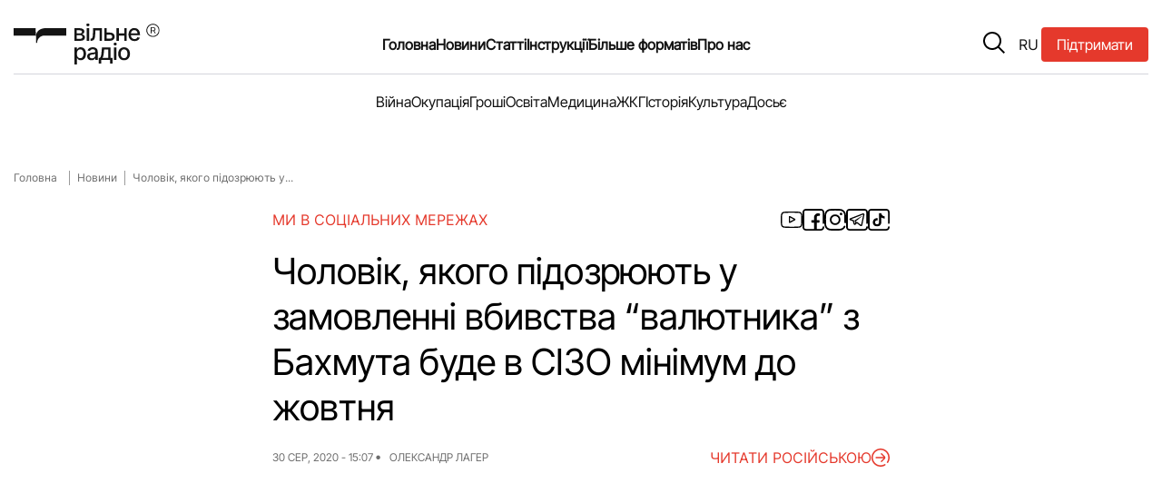

--- FILE ---
content_type: text/html; charset=UTF-8
request_url: https://freeradio.com.ua/cholovik-iakoho-pidozriuiut-u-zamovlenni-vbyvstva-valiutnyka-z-bakhmuta-bude-v-sizo-minimum-do-zhovtnia/
body_size: 16058
content:
<!DOCTYPE html>
<html lang="uk" class="">
<head>
<meta charset="UTF-8">
<meta name="viewport" content="width=device-width, initial-scale=1, shrink-to-fit=no">
<!--    <script src="https://freeradio.com.ua/wp-content/themes/freeradio/inc/jquery.min.js?ver=3.7.1" id="jquery-js"></script>-->
<noscript>
</noscript>
<!-- Global site tag (gtag.js) - Google Analytics -->
<script defer src="https://www.googletagmanager.com/gtag/js?id=UA-110874409-2" type="pmdelayedscript" data-cfasync="false" data-no-optimize="1" data-no-defer="1" data-no-minify="1"></script>
<script type="pmdelayedscript" data-cfasync="false" data-no-optimize="1" data-no-defer="1" data-no-minify="1">
window.dataLayer = window.dataLayer || [];
function gtag() {
dataLayer.push(arguments);
}
gtag('js', new Date());
gtag('config', 'UA-110874409-2');
</script>
<!-- Google Tag Manager -->
<script type="pmdelayedscript" data-cfasync="false" data-no-optimize="1" data-no-defer="1" data-no-minify="1">(function(w,d,s,l,i){w[l]=w[l]||[];w[l].push({'gtm.start':
new Date().getTime(),event:'gtm.js'});var f=d.getElementsByTagName(s)[0],
j=d.createElement(s),dl=l!='dataLayer'?'&l='+l:'';j.async=true;j.src=
'https://www.googletagmanager.com/gtm.js?id='+i+dl;f.parentNode.insertBefore(j,f);
})(window,document,'script','dataLayer','GTM-K7SB8HHR');</script>
<!-- End Google Tag Manager -->
<meta name='robots' content='index, follow, max-image-preview:large, max-snippet:-1, max-video-preview:-1' />
<style>img:is([sizes="auto" i], [sizes^="auto," i]) { contain-intrinsic-size: 3000px 1500px }</style>
<!-- This site is optimized with the Yoast SEO plugin v26.7 - https://yoast.com/wordpress/plugins/seo/ -->
<title>Чоловік, якого підозрюють у замовленні вбивства “валютника” з Бахмута буде в СІЗО мінімум до жовтня | Вільне радіо</title><link rel="preload" href="https://freeradio.com.ua/wp-content/themes/freeradio/assets/img/logo.svg" as="image" fetchpriority="high" /><link rel="preload" href="https://fonts.googleapis.com/css2?family=Inter+Tight:ital,wght@0,100..900;1,100..900&family=Inter:ital,opsz,wght@0,14..32,100..900;1,14..32,100..900&display=swap" as="font" crossorigin><link rel="preload" href="https://freeradio.com.ua/wp-content/themes/freeradio/assets/js/main.js" as="script" fetchpriority="high"><link rel="preload" href="https://freeradio.com.ua/wp-content/plugins/perfmatters/js/lazyload.min.js?ver=2.4.3" as="script"><link rel="preload" href="https://freeradio.com.ua/wp-content/themes/freeradio/assets/fonts/InterTight-VariableFont_wght.woff2" as="font" type="font/woff2" crossorigin fetchpriority="high"><link rel="preload" href="https://freeradio.com.ua/wp-content/themes/freeradio/assets/fonts/Inter-VariableFont_slnt,wght.woff2" as="font" type="font/woff2" crossorigin fetchpriority="high"><link rel="preload" href="https://freeradio.com.ua/wp-includes/js/jquery/jquery.min.js?ver=3.7.1" as="script" fetchpriority="high"><link rel="preload" href="https://freeradio.com.ua/wp-content/cache/perfmatters/freeradio.com.ua/css/post.used.css?ver=1762767905" as="style" /><link rel="stylesheet" id="perfmatters-used-css" href="https://freeradio.com.ua/wp-content/cache/perfmatters/freeradio.com.ua/css/post.used.css?ver=1762767905" media="all" />
<meta name="description" content="Чоловік, якого підозрюють у замовленні вбивства “валютника” з Бахмута буде в СІЗО мінімум до жовтня | Новини | Вільне радіо" />
<link rel="canonical" href="https://freeradio.com.ua/cholovik-iakoho-pidozriuiut-u-zamovlenni-vbyvstva-valiutnyka-z-bakhmuta-bude-v-sizo-minimum-do-zhovtnia/" />
<meta property="og:locale" content="uk_UA" />
<meta property="og:type" content="article" />
<meta property="og:title" content="Чоловік, якого підозрюють у замовленні вбивства “валютника” з Бахмута буде в СІЗО мінімум до жовтня | Вільне радіо" />
<meta property="og:description" content="Чоловік, якого підозрюють у замовленні вбивства “валютника” з Бахмута буде в СІЗО мінімум до жовтня | Новини | Вільне радіо" />
<meta property="og:url" content="https://freeradio.com.ua/cholovik-iakoho-pidozriuiut-u-zamovlenni-vbyvstva-valiutnyka-z-bakhmuta-bude-v-sizo-minimum-do-zhovtnia/" />
<meta property="og:site_name" content="Вільне радіо" />
<meta property="article:publisher" content="https://www.facebook.com/radiovilne/" />
<meta property="article:published_time" content="2020-08-30T12:07:05+00:00" />
<meta property="article:modified_time" content="2020-09-07T10:11:22+00:00" />
<meta name="author" content="Олександр Лагер" />
<meta name="twitter:card" content="summary_large_image" />
<meta name="twitter:creator" content="@vilneRadioUA" />
<meta name="twitter:site" content="@vilneRadioUA" />
<script type="application/ld+json" class="yoast-schema-graph">{"@context":"https://schema.org","@graph":[{"@type":"Article","@id":"https://freeradio.com.ua/cholovik-iakoho-pidozriuiut-u-zamovlenni-vbyvstva-valiutnyka-z-bakhmuta-bude-v-sizo-minimum-do-zhovtnia/#article","isPartOf":{"@id":"https://freeradio.com.ua/cholovik-iakoho-pidozriuiut-u-zamovlenni-vbyvstva-valiutnyka-z-bakhmuta-bude-v-sizo-minimum-do-zhovtnia/"},"author":{"@id":"https://freeradio.com.ua/#/schema/person/6e47d9f884a800fc0b5786350d460c08"},"headline":"Чоловік, якого підозрюють у замовленні вбивства “валютника” з Бахмута буде в СІЗО мінімум до жовтня","datePublished":"2020-08-30T12:07:05+00:00","dateModified":"2020-09-07T10:11:22+00:00","mainEntityOfPage":{"@id":"https://freeradio.com.ua/cholovik-iakoho-pidozriuiut-u-zamovlenni-vbyvstva-valiutnyka-z-bakhmuta-bude-v-sizo-minimum-do-zhovtnia/"},"wordCount":256,"publisher":{"@id":"https://freeradio.com.ua/#organization"},"articleSection":["Новини"],"inLanguage":"uk"},{"@type":"WebPage","@id":"https://freeradio.com.ua/cholovik-iakoho-pidozriuiut-u-zamovlenni-vbyvstva-valiutnyka-z-bakhmuta-bude-v-sizo-minimum-do-zhovtnia/","url":"https://freeradio.com.ua/cholovik-iakoho-pidozriuiut-u-zamovlenni-vbyvstva-valiutnyka-z-bakhmuta-bude-v-sizo-minimum-do-zhovtnia/","name":"Чоловік, якого підозрюють у замовленні вбивства “валютника” з Бахмута буде в СІЗО мінімум до жовтня | Вільне радіо","isPartOf":{"@id":"https://freeradio.com.ua/#website"},"datePublished":"2020-08-30T12:07:05+00:00","dateModified":"2020-09-07T10:11:22+00:00","description":"Чоловік, якого підозрюють у замовленні вбивства “валютника” з Бахмута буде в СІЗО мінімум до жовтня | Новини | Вільне радіо","breadcrumb":{"@id":"https://freeradio.com.ua/cholovik-iakoho-pidozriuiut-u-zamovlenni-vbyvstva-valiutnyka-z-bakhmuta-bude-v-sizo-minimum-do-zhovtnia/#breadcrumb"},"inLanguage":"uk","potentialAction":[{"@type":"ReadAction","target":["https://freeradio.com.ua/cholovik-iakoho-pidozriuiut-u-zamovlenni-vbyvstva-valiutnyka-z-bakhmuta-bude-v-sizo-minimum-do-zhovtnia/"]}],"author":{"@id":"https://freeradio.com.ua/#/schema/person/6e47d9f884a800fc0b5786350d460c08"}},{"@type":"BreadcrumbList","@id":"https://freeradio.com.ua/cholovik-iakoho-pidozriuiut-u-zamovlenni-vbyvstva-valiutnyka-z-bakhmuta-bude-v-sizo-minimum-do-zhovtnia/#breadcrumb","itemListElement":[{"@type":"ListItem","position":1,"name":"Головна","item":"https://freeradio.com.ua/"},{"@type":"ListItem","position":2,"name":"Новини","item":"https://freeradio.com.ua/category/news/"},{"@type":"ListItem","position":3,"name":"Чоловік, якого підозрюють у замовленні вбивства “валютника” з Бахмута буде в СІЗО мінімум до жовтня"}]},{"@type":"WebSite","@id":"https://freeradio.com.ua/#website","url":"https://freeradio.com.ua/","name":"Вільне радіо","description":"ТЕРИТОРІЯ ВІЛЬНОГО РАДІО","publisher":{"@id":"https://freeradio.com.ua/#organization"},"potentialAction":[{"@type":"SearchAction","target":{"@type":"EntryPoint","urlTemplate":"https://freeradio.com.ua/?s={search_term_string}"},"query-input":{"@type":"PropertyValueSpecification","valueRequired":true,"valueName":"search_term_string"}}],"inLanguage":"uk"},{"@type":"Organization","@id":"https://freeradio.com.ua/#organization","name":"Вільне Радіо","url":"https://freeradio.com.ua/","logo":{"@type":"ImageObject","inLanguage":"uk","@id":"https://freeradio.com.ua/#/schema/logo/image/","url":"https://freeradio.com.ua/wp-content/uploads/2022/08/lOHO-VIDEO-kopyia.jpg","contentUrl":"https://freeradio.com.ua/wp-content/uploads/2022/08/lOHO-VIDEO-kopyia.jpg","width":1190,"height":804,"caption":"Вільне Радіо"},"image":{"@id":"https://freeradio.com.ua/#/schema/logo/image/"},"sameAs":["https://www.facebook.com/radiovilne/","https://x.com/vilneRadioUA","https://www.instagram.com/vilne_radio/"]},{"@type":"Person","@id":"https://freeradio.com.ua/#/schema/person/6e47d9f884a800fc0b5786350d460c08","name":"Олександр Лагер","image":{"@type":"ImageObject","inLanguage":"uk","@id":"https://freeradio.com.ua/#/schema/person/image/f24c67b0548530186461bce53e54b08e","url":"https://secure.gravatar.com/avatar/714dd439aa07417107253175d462213bb2bdad4e900416c8c23eb3067656b1a4?s=96&d=mm&r=g","contentUrl":"https://secure.gravatar.com/avatar/714dd439aa07417107253175d462213bb2bdad4e900416c8c23eb3067656b1a4?s=96&d=mm&r=g","caption":"Олександр Лагер"},"url":"https://freeradio.com.ua/author/oleksandr/"}]}</script>
<!-- / Yoast SEO plugin. -->
<link rel="alternate" type="application/rss+xml" title="Вільне радіо &raquo; стрічка" href="https://freeradio.com.ua/feed/" />
<link rel="stylesheet" id="wp-block-library-css" href="https://freeradio.com.ua/wp-includes/css/dist/block-library/style.min.css?ver=6.8.3" media="print" onload="this.media=&#039;all&#039;;this.onload=null;">
<style id='wp-block-library-theme-inline-css'>
.wp-block-audio :where(figcaption){color:#555;font-size:13px;text-align:center}.is-dark-theme .wp-block-audio :where(figcaption){color:#ffffffa6}.wp-block-audio{margin:0 0 1em}.wp-block-code{border:1px solid #ccc;border-radius:4px;font-family:Menlo,Consolas,monaco,monospace;padding:.8em 1em}.wp-block-embed :where(figcaption){color:#555;font-size:13px;text-align:center}.is-dark-theme .wp-block-embed :where(figcaption){color:#ffffffa6}.wp-block-embed{margin:0 0 1em}.blocks-gallery-caption{color:#555;font-size:13px;text-align:center}.is-dark-theme .blocks-gallery-caption{color:#ffffffa6}:root :where(.wp-block-image figcaption){color:#555;font-size:13px;text-align:center}.is-dark-theme :root :where(.wp-block-image figcaption){color:#ffffffa6}.wp-block-image{margin:0 0 1em}.wp-block-pullquote{border-bottom:4px solid;border-top:4px solid;color:currentColor;margin-bottom:1.75em}.wp-block-pullquote cite,.wp-block-pullquote footer,.wp-block-pullquote__citation{color:currentColor;font-size:.8125em;font-style:normal;text-transform:uppercase}.wp-block-quote{border-left:.25em solid;margin:0 0 1.75em;padding-left:1em}.wp-block-quote cite,.wp-block-quote footer{color:currentColor;font-size:.8125em;font-style:normal;position:relative}.wp-block-quote:where(.has-text-align-right){border-left:none;border-right:.25em solid;padding-left:0;padding-right:1em}.wp-block-quote:where(.has-text-align-center){border:none;padding-left:0}.wp-block-quote.is-large,.wp-block-quote.is-style-large,.wp-block-quote:where(.is-style-plain){border:none}.wp-block-search .wp-block-search__label{font-weight:700}.wp-block-search__button{border:1px solid #ccc;padding:.375em .625em}:where(.wp-block-group.has-background){padding:1.25em 2.375em}.wp-block-separator.has-css-opacity{opacity:.4}.wp-block-separator{border:none;border-bottom:2px solid;margin-left:auto;margin-right:auto}.wp-block-separator.has-alpha-channel-opacity{opacity:1}.wp-block-separator:not(.is-style-wide):not(.is-style-dots){width:100px}.wp-block-separator.has-background:not(.is-style-dots){border-bottom:none;height:1px}.wp-block-separator.has-background:not(.is-style-wide):not(.is-style-dots){height:2px}.wp-block-table{margin:0 0 1em}.wp-block-table td,.wp-block-table th{word-break:normal}.wp-block-table :where(figcaption){color:#555;font-size:13px;text-align:center}.is-dark-theme .wp-block-table :where(figcaption){color:#ffffffa6}.wp-block-video :where(figcaption){color:#555;font-size:13px;text-align:center}.is-dark-theme .wp-block-video :where(figcaption){color:#ffffffa6}.wp-block-video{margin:0 0 1em}:root :where(.wp-block-template-part.has-background){margin-bottom:0;margin-top:0;padding:1.25em 2.375em}
</style>
<style id='classic-theme-styles-inline-css'>
/*! This file is auto-generated */
.wp-block-button__link{color:#fff;background-color:#32373c;border-radius:9999px;box-shadow:none;text-decoration:none;padding:calc(.667em + 2px) calc(1.333em + 2px);font-size:1.125em}.wp-block-file__button{background:#32373c;color:#fff;text-decoration:none}
</style>
<link rel="stylesheet" id="contact-form-7-css" href="https://freeradio.com.ua/wp-content/cache/perfmatters/freeradio.com.ua/minify/64ac31699f53.styles.min.css?ver=6.1.4" media="print" onload="this.media=&#039;all&#039;;this.onload=null;">
<link rel="stylesheet" id="foobox-free-min-css" href="https://freeradio.com.ua/wp-content/plugins/foobox-image-lightbox/free/css/foobox.free.min.css?ver=2.7.35" media="print" onload="this.media=&#039;all&#039;;this.onload=null;">
<link rel="stylesheet" id="gn-frontend-gnfollow-style-css" href="https://freeradio.com.ua/wp-content/plugins/gn-publisher/assets/css/gn-frontend-gnfollow.min.css?ver=1.5.26" media="print" onload="this.media=&#039;all&#039;;this.onload=null;">
<link rel="stylesheet" id="ralabs-popup-style-css" href="https://freeradio.com.ua/wp-content/cache/perfmatters/freeradio.com.ua/minify/c1ba721b57bf.style.min.css?ver=6.8.3" media="print" onload="this.media=&#039;all&#039;;this.onload=null;">
<link rel="stylesheet" id="cta-popup-css-css" href="https://freeradio.com.ua/wp-content/cache/perfmatters/freeradio.com.ua/minify/94001fb0cf7c.cta-popup.min.css?ver=6.8.3" media="print" onload="this.media=&#039;all&#039;;this.onload=null;">
<link rel="stylesheet" id="wp-polls-css" href="https://freeradio.com.ua/wp-content/cache/perfmatters/freeradio.com.ua/minify/e619fed4db9c.polls-css.min.css?ver=2.77.3" media="print" onload="this.media=&#039;all&#039;;this.onload=null;">
<style id='wp-polls-inline-css'>
.wp-polls .pollbar {
margin: 1px;
font-size: 6px;
line-height: 8px;
height: 8px;
background-image: url('https://freeradio.com.ua/wp-content/plugins/wp-polls/images/default/pollbg.gif');
border: 1px solid #c8c8c8;
}
</style>
<link rel="stylesheet" id="wp-ulike-css" href="https://freeradio.com.ua/wp-content/plugins/wp-ulike/assets/css/wp-ulike.min.css?ver=4.8.1" media="print" onload="this.media=&#039;all&#039;;this.onload=null;">
<link rel="stylesheet" id="style-css" href="https://freeradio.com.ua/wp-content/cache/perfmatters/freeradio.com.ua/minify/0d5dc7298bed.style.min.css?ver=1.0.0" media="print" onload="this.media=&#039;all&#039;;this.onload=null;">
<link rel="stylesheet" id="main-css" href="https://freeradio.com.ua/wp-content/themes/freeradio/assets/css/main.css?ver=1.0.0" media="print" onload="this.media=&#039;all&#039;;this.onload=null;">
<script id="wpml-cookie-js-extra">
var wpml_cookies = {"wp-wpml_current_language":{"value":"uk","expires":1,"path":"\/"}};
var wpml_cookies = {"wp-wpml_current_language":{"value":"uk","expires":1,"path":"\/"}};
</script>
<script src="https://freeradio.com.ua/wp-content/cache/perfmatters/freeradio.com.ua/minify/f3606e4db5e1.language-cookie.min.js?ver=476000" id="wpml-cookie-js" defer data-wp-strategy="defer"></script>
<script src="https://freeradio.com.ua/wp-includes/js/jquery/jquery.min.js?ver=3.7.1" id="jquery-core-js"></script>
<script id="foobox-free-min-js-before">
/* Run FooBox FREE (v2.7.35) */
var FOOBOX = window.FOOBOX = {
ready: true,
disableOthers: false,
o: {wordpress: { enabled: true }, countMessage:'image %index of %total', captions: { dataTitle: ["captionTitle","title"], dataDesc: ["captionDesc","description"] }, rel: '', excludes:'.fbx-link,.nofoobox,.nolightbox,a[href*="pinterest.com/pin/create/button/"]', affiliate : { enabled: false }},
selectors: [
".foogallery-container.foogallery-lightbox-foobox", ".foogallery-container.foogallery-lightbox-foobox-free", ".gallery", ".wp-block-gallery", ".wp-caption", ".wp-block-image", "a:has(img[class*=wp-image-])", ".foobox"
],
pre: function( $ ){
// Custom JavaScript (Pre)
},
post: function( $ ){
// Custom JavaScript (Post)
// Custom Captions Code
},
custom: function( $ ){
// Custom Extra JS
}
};
</script>
<script src="https://freeradio.com.ua/wp-content/plugins/foobox-image-lightbox/free/js/foobox.free.min.js?ver=2.7.35" id="foobox-free-min-js" defer></script>
<meta name="generator" content="WPML ver:4.7.6 stt:45,54;" />
<meta name="onesignal" content="wordpress-plugin"/>
<script type="pmdelayedscript" data-cfasync="false" data-no-optimize="1" data-no-defer="1" data-no-minify="1">
window.OneSignalDeferred = window.OneSignalDeferred || [];
OneSignalDeferred.push(function(OneSignal) {
var oneSignal_options = {};
window._oneSignalInitOptions = oneSignal_options;
oneSignal_options['serviceWorkerParam'] = { scope: '/' };
oneSignal_options['serviceWorkerPath'] = 'OneSignalSDKWorker.js.php';
OneSignal.Notifications.setDefaultUrl("https://freeradio.com.ua");
oneSignal_options['wordpress'] = true;
oneSignal_options['appId'] = '41b93232-f502-4fb1-924f-6d141ab4b003';
oneSignal_options['allowLocalhostAsSecureOrigin'] = true;
oneSignal_options['welcomeNotification'] = { };
oneSignal_options['welcomeNotification']['title'] = "Вільне Радіо";
oneSignal_options['welcomeNotification']['message'] = "Дякуємо за підписку";
oneSignal_options['path'] = "https://freeradio.com.ua/wp-content/plugins/onesignal-free-web-push-notifications/sdk_files/";
oneSignal_options['safari_web_id'] = "web.onesignal.auto.4ed285de-faf5-4c6c-a346-3ff91e5aded6";
oneSignal_options['promptOptions'] = { };
oneSignal_options['promptOptions']['actionMessage'] = "Хочете бути в курсі останніх новин та отримувати сповіщення про оновлення?";
oneSignal_options['promptOptions']['acceptButtonText'] = "Дозволити";
oneSignal_options['promptOptions']['cancelButtonText'] = "Ні, дякую";
oneSignal_options['promptOptions']['siteName'] = "Вільне Радіо";
oneSignal_options['promptOptions']['autoAcceptTitle'] = "Натисніть \\\\\\\'Так\\\\\\\'";
oneSignal_options['notifyButton'] = { };
oneSignal_options['notifyButton']['enable'] = true;
oneSignal_options['notifyButton']['position'] = 'bottom-right';
oneSignal_options['notifyButton']['theme'] = 'default';
oneSignal_options['notifyButton']['size'] = 'small';
oneSignal_options['notifyButton']['showCredit'] = true;
oneSignal_options['notifyButton']['text'] = {};
oneSignal_options['notifyButton']['text']['tip.state.unsubscribed'] = 'Підписатись на сповіщення';
oneSignal_options['notifyButton']['text']['tip.state.subscribed'] = 'Ви підписались на сповіщення сайту';
oneSignal_options['notifyButton']['text']['tip.state.blocked'] = 'Ви заблокували сповіщення';
oneSignal_options['notifyButton']['text']['message.action.subscribed'] = 'Дякуємо за підписку!';
oneSignal_options['notifyButton']['text']['message.action.resubscribed'] = 'Ви підписались на сповіщення сайту';
oneSignal_options['notifyButton']['text']['message.action.unsubscribed'] = 'Ви не будете отримувати сповіщення';
oneSignal_options['notifyButton']['text']['dialog.main.title'] = 'Керування сповіщеннями з сайту';
oneSignal_options['notifyButton']['text']['dialog.main.button.subscribe'] = 'Підписатись';
oneSignal_options['notifyButton']['text']['dialog.main.button.unsubscribe'] = 'Відписатись';
oneSignal_options['notifyButton']['text']['dialog.blocked.title'] = 'Розблокувати сповіщення';
OneSignal.init(window._oneSignalInitOptions);
OneSignal.Slidedown.promptPush()      });
function documentInitOneSignal() {
var oneSignal_elements = document.getElementsByClassName("OneSignal-prompt");
var oneSignalLinkClickHandler = function(event) { OneSignal.Notifications.requestPermission(); event.preventDefault(); };        for(var i = 0; i < oneSignal_elements.length; i++)
oneSignal_elements[i].addEventListener('click', oneSignalLinkClickHandler, false);
}
if (document.readyState === 'complete') {
documentInitOneSignal();
}
else {
window.addEventListener("load", function(event){
documentInitOneSignal();
});
}
</script>
<link rel="icon" href="https://freeradio.com.ua/wp-content/uploads/2024/09/cropped-favicon-32x32.png" sizes="32x32" />
<link rel="icon" href="https://freeradio.com.ua/wp-content/uploads/2024/09/cropped-favicon-192x192.png" sizes="192x192" />
<link rel="apple-touch-icon" href="https://freeradio.com.ua/wp-content/uploads/2024/09/cropped-favicon-180x180.png" />
<meta name="msapplication-TileImage" content="https://freeradio.com.ua/wp-content/uploads/2024/09/cropped-favicon-270x270.png" />
<style id="wp-custom-css">
@media (max-width: 640px) {
.post__content figure {
position: relative;
margin-bottom: 20px;
width: auto !important;
}
}		</style>
<style>
</style>
</head>
<body class="wp-singular post-template-default single single-post postid-36310 single-format-standard wp-custom-logo wp-theme-freeradio">
<!-- Google Tag Manager (noscript) -->
<noscript><iframe src="https://www.googletagmanager.com/ns.html?id=GTM-K7SB8HHR"
height="0" width="0" style="display:none;visibility:hidden"></iframe></noscript>
<!-- End Google Tag Manager (noscript) -->
<header class="header ">
<a href="https://freeradio.com.ua/community/" target="_blank"           class="button button--donation button--donation__mobile" title="Підтримати" onclick="gtag('event', 'click_donation', {
event_category: 'button',
event_label: 'donation_header_mob'
});">
<span class="text">Підтримати</span>
</a>
<div class="container">
<div class="header__row">
<input type="checkbox" id="mobile-menu">
<label class="menu-hamburger" for="mobile-menu">
<span class="menu-hamburger__line"></span>
</label>
<div class="mobile-menu">
<div class="wrapper">
<form class="mobile-search-bar" action="/" method="get">
<div class="mobile-search-bar__input">
<span class="icon icon-search"></span>
<label for="search" hidden="hidden">Пошук</label>
<input type="text" name="s" id="search"
placeholder="Пошук" required>
</div>
</form>
<nav class="mobile-navigation">
<ul id="menu-header-menu-mobile" class="menu__list"><li class="menu-item menu-item-type-post_type menu-item-object-page menu-item-home"><a href="https://freeradio.com.ua/" class="menu__link">Головна</a></li>
<li class="menu-item menu-item-type-taxonomy menu-item-object-category current-post-ancestor current-menu-parent current-post-parent"><a href="https://freeradio.com.ua/category/news/" class="menu__link">Новини</a></li>
<li class="menu-item menu-item-type-taxonomy menu-item-object-category"><a href="https://freeradio.com.ua/category/statti/" class="menu__link">Статті</a></li>
<li class="menu-item menu-item-type-post_type menu-item-object-page"><a href="https://freeradio.com.ua/okupatsiia/" class="menu__link">Окупація</a></li>
<li class="menu-item menu-item-type-post_type menu-item-object-page"><a href="https://freeradio.com.ua/about_us/" class="menu__link">Про нас</a></li>
<li class="menu-item menu-item-type-post_type menu-item-object-page"><a href="https://freeradio.com.ua/war/" class="menu__link">Війна</a></li>
<li class="menu-item menu-item-type-post_type menu-item-object-page"><a href="https://freeradio.com.ua/ekonomika/" class="menu__link">Гроші</a></li>
<li class="menu-item menu-item-type-post_type menu-item-object-page"><a href="https://freeradio.com.ua/osvita/" class="menu__link">Освіта</a></li>
<li class="menu-item menu-item-type-taxonomy menu-item-object-category"><a href="https://freeradio.com.ua/category/programs/instruktsii/" class="menu__link">Інструкції</a></li>
<li class="menu-item menu-item-type-post_type menu-item-object-page"><a href="https://freeradio.com.ua/medytsyna/" class="menu__link">Медицина</a></li>
<li class="menu-item menu-item-type-post_type menu-item-object-page"><a href="https://freeradio.com.ua/zhkg/" class="menu__link">ЖКГ</a></li>
<li class="menu-item menu-item-type-post_type menu-item-object-page"><a href="https://freeradio.com.ua/istoriia/" class="menu__link">Історія</a></li>
<li class="menu-item menu-item-type-post_type menu-item-object-page"><a href="https://freeradio.com.ua/kultura/" class="menu__link">Культура</a></li>
<li class="menu-item menu-item-type-taxonomy menu-item-object-category"><a href="https://freeradio.com.ua/category/programs/intervju/" class="menu__link">Інтерв’ю</a></li>
<li class="menu-item menu-item-type-taxonomy menu-item-object-category"><a href="https://freeradio.com.ua/category/dosie/" class="menu__link">Досьє</a></li>
<li class="menu-item menu-item-type-taxonomy menu-item-object-category"><a href="https://freeradio.com.ua/category/programs/reportazh/" class="menu__link">Репортаж</a></li>
<li class="menu-item menu-item-type-taxonomy menu-item-object-category"><a href="https://freeradio.com.ua/category/blog/" class="menu__link">Блог</a></li>
<li class="menu-item menu-item-type-post_type menu-item-object-page"><a href="https://freeradio.com.ua/proekti/" class="menu__link">Проєкти</a></li>
<li class="menu-item menu-item-type-post_type menu-item-object-page"><a href="https://freeradio.com.ua/team/" class="menu__link">Команда</a></li>
<li class="menu-item menu-item-type-post_type menu-item-object-page"><a href="https://freeradio.com.ua/editor-policy/" class="menu__link">Редакційна політика</a></li>
</ul>                    </nav>
<div class="mobile-menu__footer">
<ul class="social-media-list">
<li class="social-media-list__item">
<a class="social-media__link" href="https://www.youtube.com/channel/UC3aP5SQJisyd5GnPI84lQKw?view_as=subscriber"
aria-label="Посилання на соціальну мережу - youtube"
target="_blank" title="">
<span class="icon icon-youtube"></span>
</a>
</li>
<li class="social-media-list__item">
<a class="social-media__link" href="https://www.facebook.com/radiovilne/"
aria-label="Посилання на соціальну мережу - facebook"
target="_blank" title="">
<span class="icon icon-facebook"></span>
</a>
</li>
<li class="social-media-list__item">
<a class="social-media__link" href="https://www.instagram.com/radiovilne/"
aria-label="Посилання на соціальну мережу - instagram"
target="_blank" title="">
<span class="icon icon-instagram"></span>
</a>
</li>
<li class="social-media-list__item">
<a class="social-media__link" href="https://t.me/DONregion"
aria-label="Посилання на соціальну мережу - telegram"
target="_blank" title="">
<span class="icon icon-telegram"></span>
</a>
</li>
<li class="social-media-list__item">
<a class="social-media__link" href="https://www.tiktok.com/@radio.vilne"
aria-label="Посилання на соціальну мережу - tiktok"
target="_blank" title="">
<span class="icon icon-tiktok"></span>
</a>
</li>
</ul>
</div>
</div>
</div>
<a href="https://freeradio.com.ua/"
class="logo header__logo" title="Перейти на головну" target="_self">
<img data-perfmatters-preload src="https://freeradio.com.ua/wp-content/themes/freeradio/assets/img/logo.svg" width="161" height="49"
alt="Вільне Радіо лого">
</a>
<nav class="main-navigation">
<ul id="menu-header-menu" class="menu__list"><li class="menu-item menu-item-type-post_type menu-item-object-page menu-item-home"><a href="https://freeradio.com.ua/" class="menu__link">Головна</a></li>
<li class="menu-item menu-item-type-taxonomy menu-item-object-category current-post-ancestor current-menu-parent current-post-parent"><a href="https://freeradio.com.ua/category/news/" class="menu__link">Новини</a></li>
<li class="menu-item menu-item-type-taxonomy menu-item-object-category"><a href="https://freeradio.com.ua/category/statti/" class="menu__link">Статті</a></li>
<li class="menu-item menu-item-type-taxonomy menu-item-object-category"><a href="https://freeradio.com.ua/category/programs/instruktsii/" class="menu__link">Інструкції</a></li>
<li class="noclick menu-item menu-item-type-custom menu-item-object-custom menu-item-has-children"><a class="menu__link">Більше форматів<button class="submenu-toggle" type="button" aria-label="Open submenu" aria-expanded="false"></button></a>
<ul class="sub-menu">
<li class="menu-item menu-item-type-taxonomy menu-item-object-category"><a href="https://freeradio.com.ua/category/programs/intervju/" class="menu__link">Інтерв’ю</a></li>
<li class="menu-item menu-item-type-taxonomy menu-item-object-category"><a href="https://freeradio.com.ua/category/programs/reportazh/" class="menu__link">Репортаж</a></li>
<li class="menu-item menu-item-type-taxonomy menu-item-object-category"><a href="https://freeradio.com.ua/category/programs/specproject/" class="menu__link">Спецпроекти</a></li>
<li class="menu-item menu-item-type-taxonomy menu-item-object-category"><a href="https://freeradio.com.ua/category/blog/" class="menu__link">Блог</a></li>
<li class="menu-item menu-item-type-post_type menu-item-object-page"><a href="https://freeradio.com.ua/arkhiv-proiektiv/" class="menu__link">Архів проєктів</a></li>
</ul>
</li>
<li class="noclick menu-item menu-item-type-custom menu-item-object-custom menu-item-has-children"><a class="menu__link">Про нас<button class="submenu-toggle" type="button" aria-label="Open submenu" aria-expanded="false"></button></a>
<ul class="sub-menu">
<li class="menu-item menu-item-type-post_type menu-item-object-page"><a href="https://freeradio.com.ua/about_us/" class="menu__link">Про нас</a></li>
<li class="menu-item menu-item-type-post_type menu-item-object-page"><a href="https://freeradio.com.ua/team/" class="menu__link">Команда</a></li>
<li class="menu-item menu-item-type-post_type menu-item-object-page"><a href="https://freeradio.com.ua/community/" class="menu__link">Підтримати Вільне</a></li>
<li class="menu-item menu-item-type-post_type menu-item-object-page"><a href="https://freeradio.com.ua/editor-policy/" class="menu__link">Редакційна політика</a></li>
</ul>
</li>
</ul>            </nav>
<div class="header__buttons">
<form class="search-bar" action="/" method="get">
<button type="button" class="search-bar__btn-open" aria-label="search button">
<span class="icon icon-search">
</span>
</button>
<div class="search-bar__input">
<button type="submit" class="search-bar__input__submit">
<span class="icon icon-search">
</span>
</button>
<label for="search" hidden="hidden">Пошук</label>
<input type="text" name="s" id="search" placeholder="Пошук"
required>
<button type="button" class="search-bar__btn-close">
&#x2715;
</button>
</div>
</form>
<div class="header__language" aria-label="Перемикач мови веб сторінки">
<a target="_self" href="https://freeradio.com.ua/ru/muzhchyna-kotoroho-podozrevaiut-v-zakaze-ubyistva-valiutchyka-s-bakhmuta-budet-v-syzo-mynymum-do-oktiabria/" title="Натисніть тут щоб змінити мову на RU" class="header__language--switch">RU</a>
</div>
<a href="https://freeradio.com.ua/community/" target="_blank"                       class="button button--donation" title="Підтримати" onclick="gtag('event', 'click_donation', {
event_category: 'button',
event_label: 'donation_header'
});">
<span class="text">Підтримати</span>
</a>
</div>
</div>
<div class="header__row header__row--nav">
<nav class="main-navigation">
<ul id="menu-header-menu-2" class="menu__list"><li class="menu-item menu-item-type-post_type menu-item-object-page"><a href="https://freeradio.com.ua/war/" class="menu__link">Війна</a></li>
<li class="menu-item menu-item-type-post_type menu-item-object-page"><a href="https://freeradio.com.ua/okupatsiia/" class="menu__link">Окупація</a></li>
<li class="menu-item menu-item-type-post_type menu-item-object-page"><a href="https://freeradio.com.ua/ekonomika/" class="menu__link">Гроші</a></li>
<li class="menu-item menu-item-type-post_type menu-item-object-page"><a href="https://freeradio.com.ua/osvita/" class="menu__link">Освіта</a></li>
<li class="menu-item menu-item-type-post_type menu-item-object-page"><a href="https://freeradio.com.ua/medytsyna/" class="menu__link">Медицина</a></li>
<li class="menu-item menu-item-type-post_type menu-item-object-page"><a href="https://freeradio.com.ua/zhkg/" class="menu__link">ЖКГ</a></li>
<li class="menu-item menu-item-type-post_type menu-item-object-page"><a href="https://freeradio.com.ua/istoriia/" class="menu__link">Історія</a></li>
<li class="menu-item menu-item-type-post_type menu-item-object-page"><a href="https://freeradio.com.ua/kultura/" class="menu__link">Культура</a></li>
<li class="menu-item menu-item-type-taxonomy menu-item-object-category"><a href="https://freeradio.com.ua/category/dosie/" class="menu__link">Досьє</a></li>
</ul>            </nav>
<div class="main-navigation--mobile-list">
<nav class="main-navigation">
<ul id="menu-header-mobile-main" class="menu__list"><li class="menu-item menu-item-type-post_type menu-item-object-page menu-item-home"><a href="https://freeradio.com.ua/" class="menu__link">Головна</a></li>
<li class="menu-item menu-item-type-taxonomy menu-item-object-category current-post-ancestor current-menu-parent current-post-parent"><a href="https://freeradio.com.ua/category/news/" class="menu__link">Новини</a></li>
<li class="menu-item menu-item-type-taxonomy menu-item-object-category"><a href="https://freeradio.com.ua/category/statti/" class="menu__link">Статті</a></li>
<li class="menu-item menu-item-type-post_type menu-item-object-page"><a href="https://freeradio.com.ua/about_us/" class="menu__link">Про нас</a></li>
<li class="menu-item menu-item-type-post_type menu-item-object-page"><a href="https://freeradio.com.ua/team/" class="menu__link">Команда</a></li>
</ul>                </nav>
</div>
</div>
</div>
</header>
<main class="page">
<div data-observ></div>
<section class="post post__single article-item "
data-loadpost="" data-post-id="36310"
data-next="36301"
data-posturl="https://freeradio.com.ua/cholovik-iakoho-pidozriuiut-u-zamovlenni-vbyvstva-valiutnyka-z-bakhmuta-bude-v-sizo-minimum-do-zhovtnia/"><!--  -->
<div class="container">
<div class="breadcrumbs">
<!--    -->    <nav aria-label="breadcrumb">
<ol class="breadcrumbs__list">
<li class="breadcrumbs__item">
<a href="https://freeradio.com.ua/" class="breadcrumbs__link" title="Перейти на сторінку: Головна">
Головна                </a>
</li>
<li class="breadcrumbs__item"><a href="https://freeradio.com.ua/category/news/" class="breadcrumbs__link">Новини</a></li><li class="breadcrumbs__item breadcrumbs__item--active" aria-current="page">Чоловік, якого підозрюють у...</li>        </ol>
</nav>
</div>    </div>
<div class="container container-social-share">
<div class="social-share social-share-top">
<span class="social-share-top__title">Ми в соціальних мережах</span>
<ul class="social-media-list">
<li class="social-media-list__item">
<a href="https://www.youtube.com/channel/UC3aP5SQJisyd5GnPI84lQKw?view_as=subscriber"
class="social-media-list__link"
title="поділитися новиною в Youtube"
target="_blank">
<span class="icon icon-youtube"></span>
</a>
</li>
<li class="social-media-list__item">
<a href="https://www.facebook.com/radiovilne/"
class="social-media-list__link"
title="поділитися новиною в Facebook"
target="_blank">
<span class="icon icon-facebook"></span>
</a>
</li>
<li class="social-media-list__item">
<a href="https://www.instagram.com/radiovilne/"
class="social-media-list__link"
title="поділитися новиною в Instagram"
target="_blank">
<span class="icon icon-instagram"></span>
</a>
</li>
<li class="social-media-list__item">
<a href="https://t.me/DONregion"
class="social-media-list__link"
title="поділитися новиною в Telegram"
target="_blank">
<span class="icon icon-telegram"></span>
</a>
</li>
<li class="social-media-list__item">
<a href="https://www.tiktok.com/@radio.vilne"
class="social-media-list__link"
title="поділитися новиною в TikTok"
target="_blank">
<span class="icon icon-tiktok"></span>
</a>
</li>
</ul>
</div>
</div>
<div class="container post--container">
<div class="post__result">
<header class="page__header">
<h1 class="page__heading">Чоловік, якого підозрюють у замовленні вбивства “валютника” з Бахмута буде в СІЗО мінімум до жовтня</h1>
</header>
<div class="post__info">
<div class="info__box">
<div class="info__authors">
<time datetime="2020-08-30 15:07">30 Сер, 2020 - 15:07</time>
<a href="https://freeradio.com.ua/author/oleksandr/"
title="Олександр Лагер" date-name="Олександр Лагер">
<span class="authors-name">Олександр Лагер</span>
</a>
</div>
<a href="https://freeradio.com.ua/ru/muzhchyna-kotoroho-podozrevaiut-v-zakaze-ubyistva-valiutchyka-s-bakhmuta-budet-v-syzo-mynymum-do-oktiabria/" class="language"
hreflang="ru"
title="Перейти до новини Читати російською">
Читати російською                            <span class="icon icon-arrow-lang"></span>
</a>
</div>
</div>
<div class="post__content__old">
<div data-perfmatters-lazy-element style="height:1000px; width:100%;"><noscript><div class="picture picture_old">
<picture><source srcset="https://freeradio.com.ua/wp-content/uploads/2020/06/zamovne-na-pidlozi.jpeg.webp "  type="image/webp"><img src="https://freeradio.com.ua/wp-content/uploads/2020/06/zamovne-na-pidlozi.jpeg" class=" sp-no-webp" alt="затримання кримінал" data-test-img="false2" title="Фото: СБУ"  > </picture>
<div class="picture__figcaption">
<figcaption class="post-thumbnail__caption">Фото: СБУ</figcaption>
</div>
</div></noscript></div>
<div class="post__content--old" data-test-here="true">
<p><b>Правоохоронці вже закінчили досудове розслідування щодо ймовірного замовлення вбивства підприємця з Бахмута та направили обвинувальний акт до суду. Під час розгляду справи, обвинувачений пробуде в СІЗО Бахмута.</b></p>
<p>&nbsp;</p>
<p><span style="font-weight: 400;">Про це журналістам Вільного радіо стало відомо з судових рішень з порталу ЄДРСР.</span></p>
<p><span style="font-weight: 400;">Справу ймовірного замовного вбивства підприємця з Бахмута, який займається обмінами валют, розглядатиме колегія суддів з Артемівського міськрайонного суду. До колегії входять Наталя Фролова, Лілія Шевченко й Тетяна Давидовська.</span></p>
<p><span style="font-weight: 400;">Так, обвинувачений залишатиметься у бахмутському СІЗО щонайменше до 4 жовтня, після чого йому продовжать, переоберуть запобіжний захід або залишать без нього.</span></p>
<p><span style="font-weight: 400;">Зазначимо, справу розглядали спочатку в Жовтневому суді, тож підозрюваний у замовному вбивстві був під вартою в СІЗО в Маріуполі. Згодом справу передали в Бахмут, а засідання проводили в режимі відеоконференції. Але щоб засідання було проводити зручніше, підозрюваного етапували в місцевий слідчий ізолятор.</span></p>
<p><span style="font-weight: 400;">Нагадаємо, в червні 2020 року </span><a target="_blank" rel="noopener" href="https://freeradio.com.ua/bakhmutskoho-pidpryiemtsia-valiutnyka-khotily-vbyty-razom-z-rodynoiu-zamovnyka-zatrymaly-sbu/"><span style="font-weight: 400;">силовики СБУ повідомили, що вони запобігли замовному вбивству в Бахмуті</span></a><span style="font-weight: 400;">. За даними слідчих, обвинувачений знайшов кілера, щоб той вбив “валютника” з Бахмута та всю його родину, та після цього забрав гроші, які начебто зберігаються вдома — близько 500 тисяч доларів США. За вбивство замовник хотів заплатити 140 тисяч доларів.</span></p>
<p><span style="font-weight: 400;">Але “кілер” співпрацював з правоохоронцями, та щоб викрити “замовника”, він зімітував вбивство та відправив фотографії із “доказами” підозрюваному. Коли він отримав фотографії, його затримали силовики.</span></p>
<p><span style="font-weight: 400;">Читайте також:</span></p>
<ul>
<li style="font-weight: 400;"><a target="_blank" rel="noopener" href="https://freeradio.com.ua/policija-na-donechchini-zhinka-zamovila-vbivstvo-svogo-cholovika-fermera-ale-ii-vpijmali/"><span style="font-weight: 400;">Поліція: На Донеччині жінка замовила вбивство свого чоловіка-фермера, але її впіймали</span></a></li>
<li style="font-weight: 400;"><a target="_blank" rel="noopener" href="https://freeradio.com.ua/vodii-mercedess-iakyi-zitknuvsia-z-taksi-u-bakhmuti-zalyshytsia-v-sizo-do-seredyny-oseni/"><span style="font-weight: 400;">Водій “Mercedess”, який зіткнувся з таксі у Бахмуті, залишиться в СІЗО до середини осені</span></a><span style="font-weight: 400;"> </span></li>
<li><a target="_blank" rel="noopener" href="https://freeradio.com.ua/u-bakhmuti-spalyly-avto-mistsevoho-pidpryiemtsia-ochevydytsia-foto/"><span style="font-weight: 400;">У Бахмуті спалили авто місцевого підприємця, – очевидиця (ФОТО)</span></a></li>
</ul>
</div>
</div>
<!-- Automatically display post tags -->
<div class="social-share">
<h3>Поділитися у соцмережах</h3>
<ul class="social-media-list">
<li class="social-media-list__item">
<a href="https://www.facebook.com/sharer/sharer.php?u=https%3A%2F%2Ffreeradio.com.ua%2Fcholovik-iakoho-pidozriuiut-u-zamovlenni-vbyvstva-valiutnyka-z-bakhmuta-bude-v-sizo-minimum-do-zhovtnia%2F"
class="social-media-list__link"
title="поділитися новиною в Facebook"
target="_blank">
<span class="icon icon-facebook"></span>
</a>
</li>
<li class="social-media-list__item">
<a href="https://telegram.me/share/url?url=https%3A%2F%2Ffreeradio.com.ua%2Fcholovik-iakoho-pidozriuiut-u-zamovlenni-vbyvstva-valiutnyka-z-bakhmuta-bude-v-sizo-minimum-do-zhovtnia%2F"
class="social-media-list__link"
title="поділитися новиною в Telegram"
target="_blank">
<span class="icon icon-telegram"></span>
</a>
</li>
<li class="social-media-list__item">
<a href="viber://forward?text=https://freeradio.com.ua/cholovik-iakoho-pidozriuiut-u-zamovlenni-vbyvstva-valiutnyka-z-bakhmuta-bude-v-sizo-minimum-do-zhovtnia/"
class="social-media-list__link"
title="поділитися новиною в Viber"
target="_blank">
<span class="icon icon-viber"></span>
</a>
</li>
<li class="social-media-list__item">
<a href="https://freeradio.com.ua/cholovik-iakoho-pidozriuiut-u-zamovlenni-vbyvstva-valiutnyka-z-bakhmuta-bude-v-sizo-minimum-do-zhovtnia/"
data-url="https://freeradio.com.ua/cholovik-iakoho-pidozriuiut-u-zamovlenni-vbyvstva-valiutnyka-z-bakhmuta-bude-v-sizo-minimum-do-zhovtnia/"
class="social-media-list__link social-media-list__link--copy social-share__link"
title="Copy Link">
<span class="icon icon-copy copy-url"></span>
</a>
</li>
</ul>
</div>
<hr>
<!--            <div class="our_partners">-->
<!--                -->            <!--            </div>-->
</div>
<aside class="default-sidebar">
<!--                    -->                    </aside>
</div>
<div class="container">
</div>
</section>
<div class="container">
<div id="more-item"></div>
<div id="click-me" data-next="36301"
data-counter="5">Завантажити ще...</div>
</div>
</main>
<footer class="footer">
<div class="footer__pseudo" ></div>
<div class="container">
<div class="footer__row">
<div class="footer__info">
<div class="footer__logo-box">
<a href="/" class="logo footer__logo" title="Перейти на головну">
<img src="https://freeradio.com.ua/wp-content/themes/freeradio/assets/img/logo.svg" width="161" height="49" alt="Відбудова. Запоріжжя">
</a>
</div>
<ul class="social-media-list">
<li class="social-media-list__item">
<a class="social-media-list__link" href="https://www.youtube.com/channel/UC3aP5SQJisyd5GnPI84lQKw?view_as=subscriber" title="Youtube" target="_blank">
<span class="icon icon-youtube"></span>
</a>
</li>
<li class="social-media-list__item">
<a class="social-media-list__link" href="https://www.facebook.com/radiovilne/" title="Facebook" target="_blank">
<span class="icon icon-facebook"></span>
</a>
</li>
<li class="social-media-list__item">
<a class="social-media-list__link" href="https://www.instagram.com/radiovilne/" title="Instagram" target="_blank">
<span class="icon icon-instagram"></span>
</a>
</li>
<li class="social-media-list__item">
<a class="social-media-list__link" href="https://t.me/DONregion" title="Telegram" target="_blank">
<span class="icon icon-telegram"></span>
</a>
</li>
<li class="social-media-list__item">
<a class="social-media-list__link" href="https://www.tiktok.com/@radio.vilne" title="TikTok" target="_blank">
<span class="icon icon-tiktok"></span>
</a>
</li>
</ul>
</div>
<div class="mobile-button-spot" data-placeholder="mobile"></div>
<nav class="footer__navigation">
<ul id="menu-footer-menu-news" class="menu__list"><li class="menu-item menu-item-type-taxonomy menu-item-object-category current-post-ancestor current-menu-parent current-post-parent"><a href="https://freeradio.com.ua/category/news/" class="menu__link">Новини</a></li>
<li class="menu-item menu-item-type-taxonomy menu-item-object-category"><a href="https://freeradio.com.ua/category/statti/" class="menu__link">Статті</a></li>
<li class="menu-item menu-item-type-taxonomy menu-item-object-category"><a href="https://freeradio.com.ua/category/programs/instruktsii/" class="menu__link">Інструкції</a></li>
<li class="menu-item menu-item-type-taxonomy menu-item-object-category"><a href="https://freeradio.com.ua/category/programs/intervju/" class="menu__link">Інтерв’ю</a></li>
<li class="menu-item menu-item-type-taxonomy menu-item-object-category"><a href="https://freeradio.com.ua/category/programs/reportazh/" class="menu__link">Репортаж</a></li>
<li class="menu-item menu-item-type-taxonomy menu-item-object-category"><a href="https://freeradio.com.ua/category/programs/specproject/" class="menu__link">Спецпроекти</a></li>
<li class="menu-item menu-item-type-taxonomy menu-item-object-category"><a href="https://freeradio.com.ua/category/blog/" class="menu__link">Блог</a></li>
</ul>
<ul id="menu-footer-menu-info" class="menu__list"><li class="menu-item menu-item-type-post_type menu-item-object-page"><a href="https://freeradio.com.ua/about_us/" class="menu__link">Про нас</a></li>
<li class="menu-item menu-item-type-post_type menu-item-object-page"><a href="https://freeradio.com.ua/team/" class="menu__link">Команда</a></li>
<li class="menu-item menu-item-type-post_type menu-item-object-page"><a href="https://freeradio.com.ua/community/" class="menu__link">Підтримати Вільне</a></li>
<li class="menu-item menu-item-type-post_type menu-item-object-page"><a href="https://freeradio.com.ua/editor-policy/" class="menu__link">Редакційна політика</a></li>
</ul>            </nav>
<div class="footer__info footer__info--end">
<a href="https://freeradio.com.ua/community/"                        class="button button--donation" title="Підтримати " data-placeholder="desktop" onclick="gtag('event', 'click_donation', {
event_category: 'button',
event_label: 'donation_footer'
});">
<span class="text">Підтримати </span>
</a>
<hgroup class="creator">
<h4>Дизайн та розробка:</h4>
<a href="https://ralabs.org/" title="Ralabs" target="_blank" rel="nofollow">
<img src="https://freeradio.com.ua/wp-content/themes/freeradio/assets/img/ralabs-logo.svg" loading="lazy" alt="Ralabs Logo">
</a>
</hgroup>
</div>
</div>
<div class="footer__rights">
<p>
&copy; 2026, Вільне Радіо. Використання матеріалів сайту лише за умови посилання (для інтернет-видань - гіперпосилання) на "Вільне Радіо" не нижче третього абзацу.                <br>
<br>
Кампанія по збору коштів не має часових обмежень. Зібрані кошти будуть спрямовані на реалізацію статутної діяльності громадської організації — в основному на створення журналістських матеріалів. Підтримуючи активності громадської організації благодійними внесками, благодійники погоджуються на перерозподіл коштів між проєктами на розсуд організації. Благодійні внески не підлягають поверненню.                <br>
<br>
<a class="text-underline" href="/publichnyi-dohovir/" target="_blank" title="Публічний договір">Публічний договір</a>
<br>
<br>
Усі права захищені.            </p>
</div>
<div id="creator-space"></div>
</div>
</footer>
<script type="speculationrules">
{"prefetch":[{"source":"document","where":{"and":[{"href_matches":"\/*"},{"not":{"href_matches":["\/wp-*.php","\/wp-admin\/*","\/wp-content\/uploads\/*","\/wp-content\/*","\/wp-content\/plugins\/*","\/wp-content\/themes\/freeradio\/*","\/*\\?(.+)"]}},{"not":{"selector_matches":"a[rel~=\"nofollow\"]"}},{"not":{"selector_matches":".no-prefetch, .no-prefetch a"}}]},"eagerness":"conservative"}]}
</script>
<script >
jQuery(document).ready(function(){
var wpfcWpfcAjaxCall = function(polls){
if(polls.length > 0){
poll_id = polls.last().attr('id').match(/\d+/)[0];
jQuery.ajax({
type: 'POST', 
url: pollsL10n.ajax_url,
dataType : "json",
data : {"action": "wpfc_wppolls_ajax_request", "poll_id": poll_id, "nonce" : "3ad12d6c77"},
cache: false, 
success: function(data){
if(data === true){
poll_result(poll_id);
}else if(data === false){
poll_booth(poll_id);
}
polls.length = polls.length - 1;
setTimeout(function(){
wpfcWpfcAjaxCall(polls);
}, 1000);
}
});
}
};
var polls = jQuery('div[id^=\"polls-\"][id$=\"-loading\"]');
wpfcWpfcAjaxCall(polls);
});
</script>    <script type="pmdelayedscript" data-cfasync="false" data-no-optimize="1" data-no-defer="1" data-no-minify="1">
document.addEventListener('DOMContentLoaded', function () {
let recaptchaScriptAdded = false;
// Завантажуємо скрипт reCAPTCHA лише при взаємодії з формою
document.addEventListener('focusin', function (e) {
if (!recaptchaScriptAdded && e.target.closest('.wpcf7-form')) {
recaptchaScriptAdded = true;
let script = document.createElement('script');
script.src = 'https://www.google.com/recaptcha/api.js?render=6Le2l1InAAAAAMdV-i5YZa2a7rtZdkpX6vObKiqr';
script.async = true;
document.head.appendChild(script);
}
});
});
</script>
<script type="pmdelayedscript" data-cfasync="false" data-no-optimize="1" data-no-defer="1" data-no-minify="1">
setTimeout(function() {
var script = document.createElement('script');
script.src = "https://cdn.onesignal.com/sdks/OneSignalSDK.js"; // URL скрипта
script.async = true; // Завантаження без блокування
document.body.appendChild(script);
}, 45000); // 45 секунд
</script>
<script type="pmdelayedscript" data-cfasync="false" data-no-optimize="1" data-no-defer="1" data-no-minify="1">
// Встановлюємо затримку ініціалізації на 45 секунд
setTimeout(function() {
if (typeof OneSignal !== "undefined") {
// Ваша логіка ініціалізації OneSignal
OneSignal.push(function() {
OneSignal.init({
appId: "41b93232-f502-4fb1-924f-6d141ab4b003",
// Інші параметри
});
});
}
}, 45000); // 45 секунд (45000 мілісекунд)
</script>
<script src="https://freeradio.com.ua/wp-includes/js/dist/hooks.min.js?ver=4d63a3d491d11ffd8ac6" id="wp-hooks-js" defer></script>
<script src="https://freeradio.com.ua/wp-includes/js/dist/i18n.min.js?ver=5e580eb46a90c2b997e6" id="wp-i18n-js" defer></script>
<script id="wp-i18n-js-after">
wp.i18n.setLocaleData( { 'text direction\u0004ltr': [ 'ltr' ] } );
</script>
<script src="https://freeradio.com.ua/wp-content/plugins/contact-form-7/includes/swv/js/index.js?ver=6.1.4" id="swv-js" defer></script>
<script id="contact-form-7-js-translations">
( function( domain, translations ) {
var localeData = translations.locale_data[ domain ] || translations.locale_data.messages;
localeData[""].domain = domain;
wp.i18n.setLocaleData( localeData, domain );
} )( "contact-form-7", {"translation-revision-date":"2025-12-27 13:54:22+0000","generator":"GlotPress\/4.0.3","domain":"messages","locale_data":{"messages":{"":{"domain":"messages","plural-forms":"nplurals=3; plural=(n % 10 == 1 && n % 100 != 11) ? 0 : ((n % 10 >= 2 && n % 10 <= 4 && (n % 100 < 12 || n % 100 > 14)) ? 1 : 2);","lang":"uk_UA"},"This contact form is placed in the wrong place.":["\u0426\u044f \u043a\u043e\u043d\u0442\u0430\u043a\u0442\u043d\u0430 \u0444\u043e\u0440\u043c\u0430 \u0440\u043e\u0437\u043c\u0456\u0449\u0435\u043d\u0430 \u0432 \u043d\u0435\u043f\u0440\u0430\u0432\u0438\u043b\u044c\u043d\u043e\u043c\u0443 \u043c\u0456\u0441\u0446\u0456."],"Error:":["\u041f\u043e\u043c\u0438\u043b\u043a\u0430:"]}},"comment":{"reference":"includes\/js\/index.js"}} );
</script>
<script id="contact-form-7-js-before">
var wpcf7 = {
"api": {
"root": "https:\/\/freeradio.com.ua\/wp-json\/",
"namespace": "contact-form-7\/v1"
}
};
</script>
<script src="https://freeradio.com.ua/wp-content/plugins/contact-form-7/includes/js/index.js?ver=6.1.4" id="contact-form-7-js" defer></script>
<script id="cta-popup-js-js-extra">
var ctaPopupData = {"popups":[{"id":339495,"type":2,"timeToAppear":15000,"refreshDate":259200000,"content":{"image_url":"https:\/\/freeradio.com.ua\/wp-content\/uploads\/2025\/08\/desktop.jpg","mobile_image_url":"https:\/\/freeradio.com.ua\/wp-content\/uploads\/2025\/08\/mobile.jpg","image_alt":"","link_to":"https:\/\/freeradio.com.ua\/community\/","title":"","text":"","button_title":"","button_text":"","button_label":"","button_btn_text":"","button_color":"#000000"}}]};
</script>
<script src="https://freeradio.com.ua/wp-content/cache/perfmatters/freeradio.com.ua/minify/3d5de464c6d5.cta-popup.min.js" id="cta-popup-js-js" defer></script>
<script id="wp-polls-js-extra">
var pollsL10n = {"ajax_url":"https:\/\/freeradio.com.ua\/wp-admin\/admin-ajax.php","text_wait":"\u0412\u0430\u0448 \u043e\u0441\u0442\u0430\u043d\u043d\u0456\u0439 \u0437\u0430\u043f\u0438\u0442 \u0449\u0435 \u0434\u043e\u0441\u0456 \u043e\u0431\u0440\u043e\u0431\u043b\u044f\u0454\u0442\u044c\u0441\u044f. \u0417\u0430\u0447\u0435\u043a\u0430\u0439\u0442\u0435 ...","text_valid":"\u0411\u0443\u0434\u044c \u043b\u0430\u0441\u043a\u0430, \u043a\u043e\u0440\u0435\u043a\u0442\u043d\u043e \u0432\u0438\u0431\u0435\u0440\u0456\u0442\u044c \u043e\u043f\u0438\u0442\u0443\u0432\u0430\u043d\u043d\u044f.","text_multiple":"\u041c\u0430\u043a\u0441. \u0434\u043e\u043f\u0443\u0441\u0442\u0438\u043c\u0430 \u043a\u0456\u043b\u044c\u043a\u0456\u0441\u0442\u044c \u0432\u0430\u0440\u0456\u0430\u043d\u0442\u0456\u0432: ","show_loading":"1","show_fading":"0"};
</script>
<script src="https://freeradio.com.ua/wp-content/plugins/wp-polls/polls-js.js?ver=2.77.3" id="wp-polls-js" defer></script>
<script id="wp_ulike-js-extra">
var wp_ulike_params = {"ajax_url":"https:\/\/freeradio.com.ua\/wp-admin\/admin-ajax.php","notifications":"1"};
</script>
<script src="https://freeradio.com.ua/wp-content/plugins/wp-ulike/assets/js/wp-ulike.min.js?ver=4.8.1" id="wp_ulike-js" defer></script>
<script id="mainjs-js-extra">
var myajax = {"url":"https:\/\/freeradio.com.ua\/wp-admin\/admin-ajax.php"};
</script>
<script src="https://freeradio.com.ua/wp-content/cache/perfmatters/freeradio.com.ua/minify/9279705996b3.main.min.js?ver=1.0.0" id="mainjs-js"></script>
<script src="https://www.google.com/recaptcha/api.js?render=6Le9hIIqAAAAAOiM1oedPM7QLe8L1Etm15Zdxxx2&amp;ver=3.0" id="google-recaptcha-js" type="pmdelayedscript" data-cfasync="false" data-no-optimize="1" data-no-defer="1" data-no-minify="1"></script>
<script src="https://freeradio.com.ua/wp-includes/js/dist/vendor/wp-polyfill.min.js?ver=3.15.0" id="wp-polyfill-js" defer></script>
<script id="wpcf7-recaptcha-js-before" type="pmdelayedscript" data-cfasync="false" data-no-optimize="1" data-no-defer="1" data-no-minify="1">
var wpcf7_recaptcha = {
"sitekey": "6Le9hIIqAAAAAOiM1oedPM7QLe8L1Etm15Zdxxx2",
"actions": {
"homepage": "homepage",
"contactform": "contactform"
}
};
</script>
<script src="https://freeradio.com.ua/wp-content/plugins/contact-form-7/modules/recaptcha/index.js?ver=6.1.4" id="wpcf7-recaptcha-js" type="pmdelayedscript" data-cfasync="false" data-no-optimize="1" data-no-defer="1" data-no-minify="1"></script>
<script src="https://cdn.onesignal.com/sdks/web/v16/OneSignalSDK.page.js?ver=1.0.0" id="remote_sdk-js" defer data-wp-strategy="defer" type="pmdelayedscript" data-cfasync="false" data-no-optimize="1" data-no-defer="1" data-no-minify="1"></script>
<script id="perfmatters-delayed-scripts-js">(function(){window.pmDC=0;if(window.pmDT){var e=setTimeout(d,window.pmDT*1e3)}const t=["keydown","mousedown","mousemove","wheel","touchmove","touchstart","touchend"];const n={normal:[],defer:[],async:[]};const o=[];const i=[];var r=false;var a="";window.pmIsClickPending=false;t.forEach(function(e){window.addEventListener(e,d,{passive:true})});if(window.pmDC){window.addEventListener("touchstart",b,{passive:true});window.addEventListener("mousedown",b)}function d(){if(typeof e!=="undefined"){clearTimeout(e)}t.forEach(function(e){window.removeEventListener(e,d,{passive:true})});if(document.readyState==="loading"){document.addEventListener("DOMContentLoaded",s)}else{s()}}async function s(){c();u();f();m();await w(n.normal);await w(n.defer);await w(n.async);await p();document.querySelectorAll("link[data-pmdelayedstyle]").forEach(function(e){e.setAttribute("href",e.getAttribute("data-pmdelayedstyle"))});window.dispatchEvent(new Event("perfmatters-allScriptsLoaded")),E().then(()=>{h()})}function c(){let o={};function e(t,e){function n(e){return o[t].delayedEvents.indexOf(e)>=0?"perfmatters-"+e:e}if(!o[t]){o[t]={originalFunctions:{add:t.addEventListener,remove:t.removeEventListener},delayedEvents:[]};t.addEventListener=function(){arguments[0]=n(arguments[0]);o[t].originalFunctions.add.apply(t,arguments)};t.removeEventListener=function(){arguments[0]=n(arguments[0]);o[t].originalFunctions.remove.apply(t,arguments)}}o[t].delayedEvents.push(e)}function t(t,n){const e=t[n];Object.defineProperty(t,n,{get:!e?function(){}:e,set:function(e){t["perfmatters"+n]=e}})}e(document,"DOMContentLoaded");e(window,"DOMContentLoaded");e(window,"load");e(document,"readystatechange");t(document,"onreadystatechange");t(window,"onload")}function u(){let n=window.jQuery;Object.defineProperty(window,"jQuery",{get(){return n},set(t){if(t&&t.fn&&!o.includes(t)){t.fn.ready=t.fn.init.prototype.ready=function(e){if(r){e.bind(document)(t)}else{document.addEventListener("perfmatters-DOMContentLoaded",function(){e.bind(document)(t)})}};const e=t.fn.on;t.fn.on=t.fn.init.prototype.on=function(){if(this[0]===window){function t(e){e=e.split(" ");e=e.map(function(e){if(e==="load"||e.indexOf("load.")===0){return"perfmatters-jquery-load"}else{return e}});e=e.join(" ");return e}if(typeof arguments[0]=="string"||arguments[0]instanceof String){arguments[0]=t(arguments[0])}else if(typeof arguments[0]=="object"){Object.keys(arguments[0]).forEach(function(e){delete Object.assign(arguments[0],{[t(e)]:arguments[0][e]})[e]})}}return e.apply(this,arguments),this};o.push(t)}n=t}})}function f(){document.querySelectorAll("script[type=pmdelayedscript]").forEach(function(e){if(e.hasAttribute("src")){if(e.hasAttribute("defer")&&e.defer!==false){n.defer.push(e)}else if(e.hasAttribute("async")&&e.async!==false){n.async.push(e)}else{n.normal.push(e)}}else{n.normal.push(e)}})}function m(){var o=document.createDocumentFragment();[...n.normal,...n.defer,...n.async].forEach(function(e){var t=e.getAttribute("src");if(t){var n=document.createElement("link");n.href=t;if(e.getAttribute("data-perfmatters-type")=="module"){n.rel="modulepreload"}else{n.rel="preload";n.as="script"}o.appendChild(n)}});document.head.appendChild(o)}async function w(e){var t=e.shift();if(t){await l(t);return w(e)}return Promise.resolve()}async function l(t){await v();return new Promise(function(e){const n=document.createElement("script");[...t.attributes].forEach(function(e){let t=e.nodeName;if(t!=="type"){if(t==="data-perfmatters-type"){t="type"}n.setAttribute(t,e.nodeValue)}});if(t.hasAttribute("src")){n.addEventListener("load",e);n.addEventListener("error",e)}else{n.text=t.text;e()}t.parentNode.replaceChild(n,t)})}async function p(){r=true;await v();document.dispatchEvent(new Event("perfmatters-DOMContentLoaded"));await v();window.dispatchEvent(new Event("perfmatters-DOMContentLoaded"));await v();document.dispatchEvent(new Event("perfmatters-readystatechange"));await v();if(document.perfmattersonreadystatechange){document.perfmattersonreadystatechange()}await v();window.dispatchEvent(new Event("perfmatters-load"));await v();if(window.perfmattersonload){window.perfmattersonload()}await v();o.forEach(function(e){e(window).trigger("perfmatters-jquery-load")})}async function v(){return new Promise(function(e){requestAnimationFrame(e)})}function h(){window.removeEventListener("touchstart",b,{passive:true});window.removeEventListener("mousedown",b);i.forEach(e=>{if(e.target.outerHTML===a){e.target.dispatchEvent(new MouseEvent("click",{view:e.view,bubbles:true,cancelable:true}))}})}function E(){return new Promise(e=>{window.pmIsClickPending?g=e:e()})}function y(){window.pmIsClickPending=true}function g(){window.pmIsClickPending=false}function L(e){e.target.removeEventListener("click",L);C(e.target,"pm-onclick","onclick");i.push(e),e.preventDefault();e.stopPropagation();e.stopImmediatePropagation();g()}function b(e){if(e.target.tagName!=="HTML"){if(!a){a=e.target.outerHTML}window.addEventListener("touchend",A);window.addEventListener("mouseup",A);window.addEventListener("touchmove",k,{passive:true});window.addEventListener("mousemove",k);e.target.addEventListener("click",L);C(e.target,"onclick","pm-onclick");y()}}function k(e){window.removeEventListener("touchend",A);window.removeEventListener("mouseup",A);window.removeEventListener("touchmove",k,{passive:true});window.removeEventListener("mousemove",k);e.target.removeEventListener("click",L);C(e.target,"pm-onclick","onclick");g()}function A(e){window.removeEventListener("touchend",A);window.removeEventListener("mouseup",A);window.removeEventListener("touchmove",k,{passive:true});window.removeEventListener("mousemove",k)}function C(e,t,n){if(e.hasAttribute&&e.hasAttribute(t)){event.target.setAttribute(n,event.target.getAttribute(t));event.target.removeAttribute(t)}}})();</script><script id="perfmatters-lazy-elements-js" defer>!function(){var e=document.querySelectorAll("div[data-perfmatters-lazy-element]");if(e.length){var t=new IntersectionObserver((function(e,t){e.forEach((function(e){if(e.isIntersecting){var r=e.target.querySelector("noscript");if(r){var n,o=(new DOMParser).parseFromString(r.textContent.replaceAll("pmnoscript","noscript"),"text/html");(n=e.target).replaceWith.apply(n,o.body.childNodes)}t.unobserve(e.target)}}))}),{root:null,rootMargin:"300px 0px"});e.forEach((function(e){return t.observe(e)}))}}();</script><script defer src="https://static.cloudflareinsights.com/beacon.min.js/vcd15cbe7772f49c399c6a5babf22c1241717689176015" integrity="sha512-ZpsOmlRQV6y907TI0dKBHq9Md29nnaEIPlkf84rnaERnq6zvWvPUqr2ft8M1aS28oN72PdrCzSjY4U6VaAw1EQ==" data-cf-beacon='{"version":"2024.11.0","token":"4f2dfaaa4bcb439592901d6c569ed820","r":1,"server_timing":{"name":{"cfCacheStatus":true,"cfEdge":true,"cfExtPri":true,"cfL4":true,"cfOrigin":true,"cfSpeedBrain":true},"location_startswith":null}}' crossorigin="anonymous"></script>
</body>
</html><!-- WP Fastest Cache file was created in 0.380 seconds, on 15.01.2026 @ 22:58 --><!-- via php -->

--- FILE ---
content_type: text/css
request_url: https://freeradio.com.ua/wp-content/cache/perfmatters/freeradio.com.ua/css/post.used.css?ver=1762767905
body_size: 7932
content:
:where(.wp-block-button__link){border-radius:9999px;box-shadow:none;padding:calc(.667em + 2px) calc(1.333em + 2px);text-decoration:none;}:root :where(.wp-block-button .wp-block-button__link.is-style-outline),:root :where(.wp-block-button.is-style-outline>.wp-block-button__link){border:2px solid;padding:.667em 1.333em;}:root :where(.wp-block-button .wp-block-button__link.is-style-outline:not(.has-text-color)),:root :where(.wp-block-button.is-style-outline>.wp-block-button__link:not(.has-text-color)){color:currentColor;}:root :where(.wp-block-button .wp-block-button__link.is-style-outline:not(.has-background)),:root :where(.wp-block-button.is-style-outline>.wp-block-button__link:not(.has-background)){background-color:initial;background-image:none;}:where(.wp-block-columns){margin-bottom:1.75em;}:where(.wp-block-columns.has-background){padding:1.25em 2.375em;}:where(.wp-block-post-comments input[type=submit]){border:none;}:where(.wp-block-cover-image:not(.has-text-color)),:where(.wp-block-cover:not(.has-text-color)){color:#fff;}:where(.wp-block-cover-image.is-light:not(.has-text-color)),:where(.wp-block-cover.is-light:not(.has-text-color)){color:#000;}:root :where(.wp-block-cover h1:not(.has-text-color)),:root :where(.wp-block-cover h2:not(.has-text-color)),:root :where(.wp-block-cover h3:not(.has-text-color)),:root :where(.wp-block-cover h4:not(.has-text-color)),:root :where(.wp-block-cover h5:not(.has-text-color)),:root :where(.wp-block-cover h6:not(.has-text-color)),:root :where(.wp-block-cover p:not(.has-text-color)){color:inherit;}:where(.wp-block-file){margin-bottom:1.5em;}:where(.wp-block-file__button){border-radius:2em;display:inline-block;padding:.5em 1em;}:where(.wp-block-file__button):is(a):active,:where(.wp-block-file__button):is(a):focus,:where(.wp-block-file__button):is(a):hover,:where(.wp-block-file__button):is(a):visited{box-shadow:none;color:#fff;opacity:.85;text-decoration:none;}:where(.wp-block-group.wp-block-group-is-layout-constrained){position:relative;}@keyframes show-content-image{0%{visibility:hidden;}99%{visibility:hidden;}to{visibility:visible;}}@keyframes turn-on-visibility{0%{opacity:0;}to{opacity:1;}}@keyframes turn-off-visibility{0%{opacity:1;visibility:visible;}99%{opacity:0;visibility:visible;}to{opacity:0;visibility:hidden;}}@keyframes lightbox-zoom-in{0%{transform:translate(calc(( -100vw + var(--wp--lightbox-scrollbar-width) ) / 2 + var(--wp--lightbox-initial-left-position)),calc(-50vh + var(--wp--lightbox-initial-top-position))) scale(var(--wp--lightbox-scale));}to{transform:translate(-50%,-50%) scale(1);}}@keyframes lightbox-zoom-out{0%{transform:translate(-50%,-50%) scale(1);visibility:visible;}99%{visibility:visible;}to{transform:translate(calc(( -100vw + var(--wp--lightbox-scrollbar-width) ) / 2 + var(--wp--lightbox-initial-left-position)),calc(-50vh + var(--wp--lightbox-initial-top-position))) scale(var(--wp--lightbox-scale));visibility:hidden;}}:where(.wp-block-latest-comments:not([style*=line-height] .wp-block-latest-comments__comment)){line-height:1.1;}:where(.wp-block-latest-comments:not([style*=line-height] .wp-block-latest-comments__comment-excerpt p)){line-height:1.8;}:root :where(.wp-block-latest-posts.is-grid){padding:0;}:root :where(.wp-block-latest-posts.wp-block-latest-posts__list){padding-left:0;}ol,ul{box-sizing:border-box;}:root :where(.wp-block-list.has-background){padding:1.25em 2.375em;}:where(.wp-block-navigation.has-background .wp-block-navigation-item a:not(.wp-element-button)),:where(.wp-block-navigation.has-background .wp-block-navigation-submenu a:not(.wp-element-button)){padding:.5em 1em;}:where(.wp-block-navigation .wp-block-navigation__submenu-container .wp-block-navigation-item a:not(.wp-element-button)),:where(.wp-block-navigation .wp-block-navigation__submenu-container .wp-block-navigation-submenu a:not(.wp-element-button)),:where(.wp-block-navigation .wp-block-navigation__submenu-container .wp-block-navigation-submenu button.wp-block-navigation-item__content),:where(.wp-block-navigation .wp-block-navigation__submenu-container .wp-block-pages-list__item button.wp-block-navigation-item__content){padding:.5em 1em;}@keyframes overlay-menu__fade-in-animation{0%{opacity:0;transform:translateY(.5em);}to{opacity:1;transform:translateY(0);}}:root :where(p.has-background){padding:1.25em 2.375em;}:where(p.has-text-color:not(.has-link-color)) a{color:inherit;}:where(.wp-block-post-comments-form) input:not([type=submit]),:where(.wp-block-post-comments-form) textarea{border:1px solid #949494;font-family:inherit;font-size:1em;}:where(.wp-block-post-comments-form) input:where(:not([type=submit]):not([type=checkbox])),:where(.wp-block-post-comments-form) textarea{padding:calc(.667em + 2px);}:where(.wp-block-post-excerpt){box-sizing:border-box;margin-bottom:var(--wp--style--block-gap);margin-top:var(--wp--style--block-gap);}:where(.wp-block-preformatted.has-background){padding:1.25em 2.375em;}:where(.wp-block-search__button){border:1px solid #ccc;padding:6px 10px;}:where(.wp-block-search__input){font-family:inherit;font-size:inherit;font-style:inherit;font-weight:inherit;letter-spacing:inherit;line-height:inherit;text-transform:inherit;}:where(.wp-block-search__button-inside .wp-block-search__inside-wrapper){border:1px solid #949494;box-sizing:border-box;padding:4px;}:where(.wp-block-search__button-inside .wp-block-search__inside-wrapper) :where(.wp-block-search__button){padding:4px 8px;}:root :where(.wp-block-separator.is-style-dots){height:auto;line-height:1;text-align:center;}:root :where(.wp-block-separator.is-style-dots):before{color:currentColor;content:"···";font-family:serif;font-size:1.5em;letter-spacing:2em;padding-left:2em;}:root :where(.wp-block-site-logo.is-style-rounded){border-radius:9999px;}:root :where(.wp-block-social-links .wp-social-link a){padding:.25em;}:root :where(.wp-block-social-links.is-style-logos-only .wp-social-link a){padding:0;}:root :where(.wp-block-social-links.is-style-pill-shape .wp-social-link a){padding-left:.6666666667em;padding-right:.6666666667em;}:root :where(.wp-block-tag-cloud.is-style-outline){display:flex;flex-wrap:wrap;gap:1ch;}:root :where(.wp-block-tag-cloud.is-style-outline a){border:1px solid;font-size:unset !important;margin-right:0;padding:1ch 2ch;text-decoration:none !important;}:root :where(.wp-block-table-of-contents){box-sizing:border-box;}:where(.wp-block-term-description){box-sizing:border-box;margin-bottom:var(--wp--style--block-gap);margin-top:var(--wp--style--block-gap);}:where(pre.wp-block-verse){font-family:inherit;}:root{--wp--preset--font-size--normal:16px;--wp--preset--font-size--huge:42px;}.aligncenter{clear:both;}html :where(.has-border-color){border-style:solid;}html :where([style*=border-top-color]){border-top-style:solid;}html :where([style*=border-right-color]){border-right-style:solid;}html :where([style*=border-bottom-color]){border-bottom-style:solid;}html :where([style*=border-left-color]){border-left-style:solid;}html :where([style*=border-width]){border-style:solid;}html :where([style*=border-top-width]){border-top-style:solid;}html :where([style*=border-right-width]){border-right-style:solid;}html :where([style*=border-bottom-width]){border-bottom-style:solid;}html :where([style*=border-left-width]){border-left-style:solid;}html :where(img[class*=wp-image-]){height:auto;max-width:100%;}:where(figure){margin:0 0 1em;}html :where(.is-position-sticky){--wp-admin--admin-bar--position-offset:var(--wp-admin--admin-bar--height,0px);}@media screen and (max-width:600px){html :where(.is-position-sticky){--wp-admin--admin-bar--position-offset:0px;}}@keyframes spin{from{transform:rotate(0deg);}to{transform:rotate(360deg);}}@keyframes blink{from{opacity:0;}50%{opacity:1;}to{opacity:0;}}@keyframes spin{0%{transform:rotate(0);}100%{transform:rotate(359deg);}}@font-face{font-family:Inter;font-display:swap;src:url("https://freeradio.com.ua/wp-content/themes/freeradio/assets/css/../fonts/Inter-VariableFont_slnt,wght.woff2") format("woff2");font-weight:undefined;font-style:normal;}@font-face{font-family:InterTight;font-display:swap;src:url("https://freeradio.com.ua/wp-content/themes/freeradio/assets/css/../fonts/InterTight-VariableFont_wght.woff2") format("woff2");font-weight:undefined;font-style:normal;}:root{--bs-font-family:Inter;--title-ff:InterTight;--bs-font-size:rem(16);--bs-font-weight:400;--bs-line-height:24px;--bs-font-color:#141414;--bs-transition:.3s ease-in-out;--bs-radius:10px;--primary-color:#e5392c;--primary-hover-color:#e5392c;--secondary-color:#ffdf00;--secondary-hover-color:#af0084;--white-color:#fff;--black-color:#000;--primary-disabled-background-color:#9d9da0;--dark-gray-color:#686868;--timestamp-color:#6d6d6d;--inactive-color:#9b9b9b;--light-bg-color:#d4d5db;--main-page-bg-color:#f3f5fc;--share-icons-color:#a8aec2;--tooltip-border-color:#f4f7f7;--tag-promo-color:#e5392c;--tag-blue-color:#afc5ff;--tag-yellow-color:#fff4aa;--tag-exclusive-color:#ffdf00;--tag-special-color:#d6d4ff;--tag-gray-color:#dcdee5;--tag-partner-color:#141414;--main-bg-color:#ced5d6;--mobile-header-height:116px;--desktop-header-height:168px;}*{padding:0;margin:0;border:0;-webkit-tap-highlight-color:transparent;}*,*:before,*:after{box-sizing:border-box;}*:focus,*:active{outline:none;}nav,footer,header,aside{display:block;}html{scroll-behavior:smooth;}html{width:100%;height:100%;min-width:320px;}body{width:100%;min-width:320px;}body{overscroll-behavior:none;font-size:var(--bs-font-size);font-family:var(--bs-font-family);font-weight:var(--bs-font-weight);line-height:var(--bs-line-height);text-rendering:optimizelegibility;-webkit-text-size-adjust:100%;-moz-text-size-adjust:100%;text-size-adjust:100%;-moz-osx-font-smoothing:grayscale;-webkit-font-smoothing:antialiased;background-color:#fff;}input,button,textarea{font-family:inherit;}input::-ms-clear{display:none;}input[type=number]{-moz-appearance:textfield;}input[type=number]::-webkit-outer-spin-button,input[type=number]::-webkit-inner-spin-button{-webkit-appearance:none;}button{cursor:pointer;-webkit-user-select:none;user-select:none;}button::-moz-focus-inner{padding:0;border:0;}a{text-decoration:none;}a:focus,a:active{outline:none;}a:visited{text-decoration:none;}a:hover{text-decoration:none;}ul,li{list-style:none;}img{vertical-align:top;}h1,h2,h3,h4,h5,h6{font-size:inherit;font-weight:400;}strong{font-weight:600;}.splide.is-initialized:not(.is-active) .splide__list{display:block;}.splide:not(.is-overflow) .splide__pagination{display:none;}.splide{position:relative;visibility:hidden;}.splide.is-initialized,.splide.is-rendered{visibility:visible;}@keyframes splide-loading{0%{transform:rotate(0);}to{transform:rotate(1turn);}}.splide.is-focus-in .splide__arrow:focus{outline:3px solid #0bf;outline-offset:3px;}.splide.is-focus-in .splide__pagination__page:focus{outline:3px solid #0bf;outline-offset:3px;}@supports (outline-offset: -3px){.splide.is-focus-in .splide__slide:focus{outline:3px solid #0bf;outline-offset:-3px;}}@media screen and (-ms-high-contrast: none){.splide.is-focus-in .splide__slide:focus{border:3px solid #0bf;}.splide.is-focus-in .splide__track > .splide__list > .splide__slide:focus{border-color:#0bf;}}.splide.is-focus-in .splide__toggle:focus{outline:3px solid #0bf;outline-offset:3px;}.icon{display:inline-block;width:24px;height:24px;background-color:var(--black-color);-webkit-mask-repeat:no-repeat;mask-repeat:no-repeat;-webkit-mask-size:100%;mask-size:100%;-webkit-mask-position:center;mask-position:center;position:relative;transition:background-color var(--bs-transition);}.icon:hover,.icon:focus,.icon:active{background-color:var(--primary-hover-color);}.icon-search{-webkit-mask-image:url("https://freeradio.com.ua/wp-content/themes/freeradio/assets/css/../img/icons/search.svg");mask-image:url("https://freeradio.com.ua/wp-content/themes/freeradio/assets/css/../img/icons/search.svg");}.icon-arrow-lang{width:20px;height:20px;background-color:var(--primary-color);-webkit-mask-image:url("https://freeradio.com.ua/wp-content/themes/freeradio/assets/css/../img/icons/arrow-lang.svg");mask-image:url("https://freeradio.com.ua/wp-content/themes/freeradio/assets/css/../img/icons/arrow-lang.svg");}.icon-copy{-webkit-mask-image:url("https://freeradio.com.ua/wp-content/themes/freeradio/assets/css/../img/icons/copy.svg");mask-image:url("https://freeradio.com.ua/wp-content/themes/freeradio/assets/css/../img/icons/copy.svg");}.icon-facebook{-webkit-mask-image:url("https://freeradio.com.ua/wp-content/themes/freeradio/assets/css/../img/icons/facebook.svg");mask-image:url("https://freeradio.com.ua/wp-content/themes/freeradio/assets/css/../img/icons/facebook.svg");}.icon-telegram{-webkit-mask-image:url("https://freeradio.com.ua/wp-content/themes/freeradio/assets/css/../img/icons/telegram.svg");mask-image:url("https://freeradio.com.ua/wp-content/themes/freeradio/assets/css/../img/icons/telegram.svg");}.icon-tiktok{-webkit-mask-image:url("https://freeradio.com.ua/wp-content/themes/freeradio/assets/css/../img/icons/tiktok.svg");mask-image:url("https://freeradio.com.ua/wp-content/themes/freeradio/assets/css/../img/icons/tiktok.svg");}.icon-instagram{-webkit-mask-image:url("https://freeradio.com.ua/wp-content/themes/freeradio/assets/css/../img/icons/instagram.svg");mask-image:url("https://freeradio.com.ua/wp-content/themes/freeradio/assets/css/../img/icons/instagram.svg");}.icon-viber{-webkit-mask-image:url("https://freeradio.com.ua/wp-content/themes/freeradio/assets/css/../img/icons/viber.svg");mask-image:url("https://freeradio.com.ua/wp-content/themes/freeradio/assets/css/../img/icons/viber.svg");}.icon-youtube{-webkit-mask-image:url("https://freeradio.com.ua/wp-content/themes/freeradio/assets/css/../img/icons/youtube.svg");mask-image:url("https://freeradio.com.ua/wp-content/themes/freeradio/assets/css/../img/icons/youtube.svg");}*{scrollbar-width:.5rem;scrollbar-color:var(--primary-color) #d6d6d6;}*::-webkit-scrollbar{width:.5rem;background-color:var(--white-color);}*::-webkit-scrollbar-track{box-shadow:inset 0 0 .375rem rgba(0,0,0,.2);border-radius:.25rem;background:#eee;}*::-webkit-scrollbar-thumb{border-radius:.25rem;border:0 none #fff;background-color:var(--primary-color);}*::-webkit-scrollbar-thumb:hover{background-color:var(--primary-hover-color);}@keyframes show-header{0%{top:-100%;}100%{top:0;}}@keyframes fade-up-big{0%{transform:translateY(1rem);opacity:0;}100%{transform:translateY(0);opacity:1;}}@keyframes rotation{from{transform:rotate(0);}to{transform:rotate(359deg);}}[class*=__container]{max-width:81.875rem;margin:0 auto;padding:0 .9375rem;}[class*=-ibg]{position:relative;}[class*=-ibg] img{position:absolute;width:100%;height:100%;top:0;left:0;object-fit:cover;}[class*=-ibg_contain] img{object-fit:contain;}.wrapper{display:flex;flex-direction:column;min-height:100%;overflow:hidden;}.page{position:relative;flex:1 1 auto;z-index:10;}.page [data-observ]{margin:0;padding:0;width:100%;background:transparent;pointer-events:none;transition:height .5s ease-out;}.container{width:100%;padding-right:15px;padding-left:15px;margin-right:auto;margin-left:auto;}@media (min-width: 576px){.container{max-width:calc(100% - 20px);}}@media (min-width: 768px){.container{max-width:calc(100% - 20px);}}@media (min-width: 1200px){.container{max-width:80rem;}}.page__header{display:flex;justify-content:flex-start;align-items:center;flex-direction:row;margin-bottom:40px;gap:8px;}@media (max-width: 48em){.page__header{margin:16px 0;}}.page__heading{font-family:var(--title-ff);font-size:2.5rem;line-height:3rem;font-weight:500;}.button{display:inline-flex;align-items:center;justify-content:center;padding:16px;gap:8px;border-radius:4px;font-family:var(--title-ff);font-size:1rem;line-height:1.25rem;font-weight:500;color:var(--primary-color);transition:color var(--bs-transition),border var(--bs-transition),background-color var(--bs-transition);}.button .icon{width:24px;height:24px;}.button--donation{font-size:1rem;line-height:125%;font-weight:500;color:var(--white-color);background-color:var(--primary-color);border:1px solid transparent;}.button--donation:hover,.button--donation:active,.button--donation:focus{border-color:var(--primary-hover-color);color:var(--primary-hover-color);background-color:var(--white-color);}.button--donation:disabled,.button--donation[disabled]{background-color:var(--primary-disabled-background-color);}a{color:var(--bs-font-color);transition:color var(--bs-transition);}a:hover,a:focus{color:var(--primary-hover-color);}h1{font-family:var(--title-ff);font-size:2rem;font-weight:700;line-height:2.4rem;}@media (max-width: 48em){h1{font-size:1.25rem;line-height:1.5rem;}}h2{font-weight:700;}@media (min-width: 80em){h2{font-size:1.25rem;}}@media (min-width: 20em) and (max-width: 80em){@supports (font-size: clamp( 1.125rem , 1.0833333333rem  +  0.2083333333vw , 1.25rem )){h2{font-size:clamp(1.125rem,1.0833333333rem + .2083333333vw,1.25rem);}}@supports not (font-size: clamp( 1.125rem , 1.0833333333rem  +  0.2083333333vw , 1.25rem )){h2{font-size:calc(1.125rem + .125 * ( 100vw - 20rem ) / 60);}}}@media (max-width: 20em){h2{font-size:1.125rem;}}@media (min-width: 80em){h2{line-height:1.75rem;}}@media (min-width: 20em) and (max-width: 80em){@supports (line-height: clamp( 1.5rem , 1.4166666667rem  +  0.4166666667vw , 1.75rem )){h2{line-height:clamp(1.5rem,1.4166666667rem + .4166666667vw,1.75rem);}}@supports not (line-height: clamp( 1.5rem , 1.4166666667rem  +  0.4166666667vw , 1.75rem )){h2{line-height:calc(1.5rem + .25 * ( 100vw - 20rem ) / 60);}}}@media (max-width: 20em){h2{line-height:1.5rem;}}h3{font-size:1rem;font-weight:600;line-height:1.5rem;}h5{font-size:.75rem;font-weight:600;line-height:1.125rem;}time,.reading-time,.authors-name,.authors-link{font-family:var(--title-ff);font-size:.75rem;line-height:1.75rem;font-weight:400;color:var(--timestamp-color);white-space:nowrap;}.authors-name,.authors-link{transition:none;text-transform:uppercase;}.authors-name::before,.authors-link::before{content:"●";display:inline-block;transform:scale(.5);margin-right:8px;}.authors-name:hover::before,.authors-name:focus::before,.authors-name:active::before,.authors-link:hover::before,.authors-link:focus::before,.authors-link:active::before{color:var(--timestamp-color);}.language{display:flex;justify-content:flex-start;align-items:center;flex-direction:row;gap:8px;color:var(--primary-color);font-size:var(--bs-font-size);line-height:1rem;font-weight:.75rem;text-transform:uppercase;}.language:hover,.language:focus,.language:active{text-decoration:underline;}.menu-dropdown,.menu-item-has-children{position:relative;display:inline-block;}.menu-dropdown__button,.menu-dropdown > a.menu__link,.menu-item-has-children__button,.menu-item-has-children > a.menu__link{display:inline-flex;align-items:center;padding:14px 0;font-size:var(--bs-font-size);line-height:var(--bs-line-height);font-weight:var(--bs-font-weight);border:none;cursor:pointer;}.menu-dropdown__button .icon,.menu-dropdown > a.menu__link .icon,.menu-item-has-children__button .icon,.menu-item-has-children > a.menu__link .icon{display:none;width:15px;height:15px;background-color:var(--bs-font-color);}.menu-dropdown .sub-menu,.menu-item-has-children .sub-menu{display:none;position:absolute;flex-direction:column;background-color:var(--white-color);min-width:160px;padding:0 16px 16px;left:-16px;box-shadow:0 8px 16px 0 rgba(0,0,0,.2);z-index:1;}.menu-dropdown .sub-menu .menu__item .menu__link,.menu-dropdown .sub-menu .menu-item .menu__link,.menu-item-has-children .sub-menu .menu__item .menu__link,.menu-item-has-children .sub-menu .menu-item .menu__link{padding:8px 0 !important;text-decoration:none;white-space:nowrap;}.menu-dropdown .sub-menu a:hover,.menu-dropdown .sub-menu a:focus,.menu-dropdown .sub-menu a:active,.menu-item-has-children .sub-menu a:hover,.menu-item-has-children .sub-menu a:focus,.menu-item-has-children .sub-menu a:active{color:var(--primary-hover-color);}.menu-dropdown:hover .sub-menu,.menu-dropdown:focus .sub-menu,.menu-dropdown:active .sub-menu,.menu-item-has-children:hover .sub-menu,.menu-item-has-children:focus .sub-menu,.menu-item-has-children:active .sub-menu{display:flex;}.breadcrumbs{padding:24px 0;}@media (max-width: 48em){.breadcrumbs{padding:12px 0 16px;}}.breadcrumbs__list{display:block;white-space:nowrap;overflow:hidden;}.breadcrumbs__item{display:inline-block;padding-right:8px;font-size:12px;line-height:16px;font-weight:400;color:var(--timestamp-color);}.breadcrumbs__item a{color:var(--timestamp-color);}.breadcrumbs__item a:hover,.breadcrumbs__item a:focus,.breadcrumbs__item a:active{border-bottom:1px solid var(--timestamp-color);}.breadcrumbs__item:not(:first-child){padding-left:8px;border-left:1px solid var(--inactive-color);}.breadcrumbs__item--active{cursor:default;}.text-underline{border-bottom:1px solid var(--white-color);}.text-underline:hover,.text-underline:focus,.text-underline:active{border-color:inherit;}.social-media-list{display:flex;justify-content:flex-start;align-items:center;flex-direction:row;gap:24px;}.social-media-list__link{display:flex;}.social-media-list__link:focus .icon,.social-media-list__link:active .icon{background-color:var(--primary-hover-color);}.header{position:sticky;width:100%;top:0;transition:top var(--bs-transition);z-index:50;padding:24px 0;background-color:var(--white-color);font-family:var(--bs-font-family);}@media (max-width: 62em){.header__logo img{height:40px;}}.header .container{height:100%;}.header__row{display:flex;justify-content:space-between;align-items:center;flex-direction:row;}.header__row:first-of-type{padding-bottom:8px;margin-bottom:8px;border-bottom:1px solid var(--light-bg-color);}@media (max-width: 62em){.header__row:first-of-type{padding-bottom:12px;}}.header__row--nav{justify-content:center;}.header hr{margin:12px 0 0 0;}.header__buttons{display:flex;align-items:center;justify-content:space-between;gap:24px;}.header__language{position:relative;width:28px;}.header__language--switch{display:flex;justify-content:center;align-items:center;flex-direction:row;gap:8px;cursor:pointer;}.header__language:hover .header__language--switch{display:block;height:initial;padding:4px 3px;box-shadow:0 8px 16px 0 rgba(0,0,0,.2);color:var(--white-color);}.header__language:hover .header__language--switch:hover{color:var(--primary-color);background-color:var(--white-color);}@media (max-width: 62em){.header .main-navigation{display:none;}}.header .main-navigation .menu__list{display:flex;justify-content:space-between;align-items:center;flex-direction:row;gap:32px;margin:0 auto;}@media (min-width: 56.93625em){.header .main-navigation .menu__list#menu-header-menu .menu__link,.header .main-navigation .menu__list#menu-header-menu-ru .menu__link{font-weight:600;}}@media (max-width: 56.875em){.header .main-navigation .menu__list#menu-header-mobile-main .menu__link,.header .main-navigation .menu__list#menu-header-mobile-main-ru .menu__link{font-weight:600;}}.header .main-navigation .menu__list .menu__link{display:block;position:relative;padding:10px 0;font-family:var(--title-ff);font-size:var(--bs-font-size);line-height:var(--bs-line-height);font-weight:var(--bs-font-weight);}.header .main-navigation .menu__list .menu__link:hover,.header .main-navigation .menu__list .menu__link:focus,.header .main-navigation .menu__list .menu__link:active{color:var(--primary-hover-color);}@media (min-width: 62.06125em){.header .main-navigation--mobile-list{display:none;}}.header .button--donation{padding:8px 16px;}.header .button--donation__mobile{width:100%;margin-bottom:8px;border-radius:0;}@media (min-width: 62.06125em){.header .button--donation__mobile{display:none;}}@media (max-width: 62em){.header{padding:0 0 12px;border-radius:0px 0px 28px 28px;box-shadow:0px 1px 0px 0px #ced5d6,0px 1px 4px 0px rgba(206,213,214,.16),0px 3px 4px 0px rgba(206,213,214,.16);}.header .container{position:relative;}}@media (max-width: 62em) and (max-width: 52.5em){.header .container::after{content:"";position:absolute;right:15px;bottom:16px;width:16px;height:30%;pointer-events:none;background:linear-gradient(to right,rgba(255,255,255,0) 0%,#fff 100%);z-index:1;}.header .container::before{content:"";position:absolute;left:15px;bottom:16px;width:16px;height:30%;pointer-events:none;background:linear-gradient(to left,rgba(255,255,255,0) 0%,#fff 100%);z-index:1;}}@media (max-width: 62em){.header .container .button--donation{display:none;}.header__row:first-of-type{border-bottom:none;}.header__row--nav .main-navigation--mobile-list{overflow-x:auto;}.header__row--nav .main-navigation--mobile-list .main-navigation{display:block;margin-left:16px;}}@media (max-width: 62em) and (max-width: 52.5em){.header__row--nav .main-navigation--mobile-list .main-navigation{margin-left:24px;}}@media (max-width: 62em){.header__row--nav .main-navigation--mobile-list .main-navigation .menu__link{white-space:nowrap;}.header .search-bar{display:none;}}.noclick > a{cursor:default !important;}.search-bar{display:flex;align-items:center;justify-content:left;height:48px;position:relative;}.search-bar .icon:hover,.search-bar .icon:focus,.search-bar .icon:active{background-color:var(--primary-hover-color);}.search-bar__btn-open{height:48px;width:48px;background:none;}.search-bar__btn-close{height:48px;width:48px;font-size:32px;color:var(--black-color);background:none;z-index:9;position:absolute;right:0;top:-2px;}.search-bar__input{display:none;height:100%;width:400px;border:1px solid var(--main-bg-color);border-radius:4px;padding:5px 50px 5px 50px;}.search-bar__input input[type=text]{width:100%;height:100%;font-size:1rem;}.search-bar__input__submit{position:absolute;background-color:transparent;left:12px;top:11px;}.mobile-search-bar{display:flex;align-items:center;justify-content:left;height:50px;width:100%;}.mobile-search-bar__input{height:48px;width:100%;border:1px solid var(--main-bg-color);border-radius:16px;padding:5px 50px 5px 50px;position:relative;}.mobile-search-bar__input .icon.icon-search{height:24px;width:24px;position:absolute;top:50%;left:12px;transform:translate(0,-50%);}.mobile-search-bar__input input[type=text]{width:100%;height:100%;font-size:var(--bs-font-size);line-height:var(--bs-line-height);font-weight:var(--bs-font-weight);}.menu-hamburger{cursor:pointer;padding:22px 12px;}.menu-hamburger__line{background:var(--black-color);display:block;height:2px;position:relative;width:24px;}.menu-hamburger__line::before,.menu-hamburger__line::after{background:var(--black-color);content:"";display:block;height:100%;position:absolute;transition:all .2s ease-out;left:0;}.menu-hamburger__line::before{width:50%;top:7px;}.menu-hamburger__line::after{width:75%;top:-7px;}input#mobile-menu{display:none;}input#mobile-menu:checked ~ .mobile-menu{max-height:100%;}input#mobile-menu:checked ~ .menu-hamburger .menu-hamburger__line{background:transparent;}input#mobile-menu:checked ~ .menu-hamburger .menu-hamburger__line::before{width:100%;transform:rotate(-45deg);top:0;}input#mobile-menu:checked ~ .menu-hamburger .menu-hamburger__line::after{width:100%;transform:rotate(45deg);top:0;}.mobile-menu{display:flex;justify-content:unset;align-items:flex-start;flex-direction:column;width:100%;height:calc(100% - var(--mobile-header-height));margin-left:-25px;background-color:var(--white-color);overflow:hidden;max-height:0;position:fixed;z-index:99;top:var(--mobile-header-height);transition:max-height .5s ease-out;}.mobile-menu .wrapper{width:100%;padding:24px 16px;}@media (max-width: 36em){.mobile-menu{margin-left:-15px;}.mobile-menu .wrapper{padding:8px 16px;}}.mobile-menu .mobile-search-bar{margin-bottom:16px;}.mobile-menu__footer{display:flex;justify-content:space-between;align-items:center;flex-direction:row;margin-top:auto;}@media (min-width: 22.06125em){.mobile-menu__footer .social-media-list{margin-bottom:16px;}}@media (min-width: 62.06125em){.menu-hamburger,.mobile-menu{display:none;}}.mobile-navigation .menu__list{display:flex;justify-content:space-between;align-items:center;flex-direction:row;flex-wrap:wrap;}@media (orientation: landscape){.mobile-navigation .menu__list{justify-content:start;column-gap:16px;}}.mobile-navigation .menu__item,.mobile-navigation .menu-item{display:flex;flex:0 0 47%;}@media (orientation: landscape){.mobile-navigation .menu__item,.mobile-navigation .menu-item{flex:initial;}}@media (max-width: 61.9375em){.mobile-navigation .menu__item,.mobile-navigation .menu-item{flex:0 0 47%;}}.mobile-navigation .menu__link{font-size:var(--bs-font-size);line-height:var(--bs-line-height);font-weight:var(--bs-font-weight);padding:4px 0;}@media (min-width: 22.06125em){.mobile-navigation .menu__link{font-size:1.125rem;line-height:var(--bs-line-height);font-weight:500;padding:8px 0;}}.footer{position:relative;color:var(--bs-font-color);padding:88px 0 16px;border-top:1px solid var(--light-bg-color);background:var(--main-bg-color);}.footer__pseudo{position:absolute;width:100%;height:60px;background-color:var(--white-color);border-bottom-left-radius:30px;border-bottom-right-radius:36px;top:-30px;}.footer__row{display:flex;justify-content:space-between;align-items:flex-start;flex-direction:row;margin-bottom:40px;}.footer__logo-box{margin-bottom:24px;}.footer .social-media-list{display:flex;justify-content:flex-start;align-items:center;flex-direction:row;gap:32px;}.footer .social-media-list__link{display:flex;justify-content:center;align-items:center;flex-direction:row;}.footer .social-media-list__link .icon{height:28px;width:28px;}.footer__navigation{display:flex;justify-content:space-between;align-items:flex-start;flex-direction:row;width:45%;padding:0 20px;}.footer__navigation .menu__list{width:50%;display:flex;justify-content:space-between;align-items:flex-start;flex-direction:column;}@media (min-width: 36.06125em){.footer__navigation .menu__list{margin-left:60px;}}.footer__navigation .menu__link{display:block;font-family:var(--title-ff);padding:0 0 16px;position:relative;}.footer__info--end{display:flex;justify-content:space-between;align-items:flex-start;flex-direction:column;gap:24px;}@media (min-width: 70.06125em){.footer__info--end{max-width:328px;width:100%;}}.footer .button{display:flex;justify-content:center;align-items:center;flex-direction:row;max-width:328px;width:100%;}@media (max-width: 48em){.footer .mobile-button-spot{width:100%;}.footer .mobile-button-spot .button{margin:0 auto;}}@media (max-width: 48em){.footer__rights{padding:30px 0 0;margin-bottom:40px;border-top:1px solid #898989;border-bottom:1px solid #141414;}}.footer__rights p{width:40%;margin:0 auto 40px;font-size:.75rem;line-height:1rem;font-weight:400;text-align:center;color:var(--bs-font-color);}.footer__rights a{border-bottom:1px solid var(--bs-font-color);}@media (max-width: 48em){.footer__row{flex-direction:column;margin-bottom:0;gap:40px;}.footer hr{margin:40px 0;border:1px solid var(--timestamp-color);}.footer hr:first-of-type{margin-top:0;}.footer__navigation{width:100%;padding:0;}.footer__rights p{width:100%;}}.post{margin-bottom:80px;}@media (max-width: 48em){.post{margin-bottom:24px;}}.post .social-share-top{display:flex;justify-content:space-between;width:100%;gap:20px;flex-wrap:wrap;margin-bottom:20px;}.post .social-share-top__title{text-transform:uppercase;color:var(--primary-hover-color);font-weight:400;}.post .social-share-top .social-media-list li{color:var(--primary-hover-color);}.post--container.container,.post .container-social-share{display:flex;justify-content:space-between;align-items:flex-start;flex-direction:row;gap:16px;max-width:44.375rem;}@media (max-width: 62em){.post--container.container,.post .container-social-share{width:100%;}}.post__result{width:100%;}.post__result .social-share{padding:16px 0;}.post__result .social-share h3{margin-bottom:24px;letter-spacing:.16px;}.post__result .social-share .social-media-list{gap:24px;}.post__result .social-share .social-media-list__link{display:inline-flex;align-items:center;justify-content:center;padding:6px;margin-left:-6px;font-size:0;}.post__result .social-share .social-media-list__link .icon{background-color:var(--timestamp-color);}.post__result .social-share .social-media-list__link:hover .icon,.post__result .social-share .social-media-list__link:active .icon,.post__result .social-share .social-media-list__link:focus .icon{background-color:var(--primary-hover-color);}.post__result time{text-transform:uppercase;}.post .default-sidebar{display:none;}.post .page__header{margin-bottom:16px;}.post .page__header .page__heading{line-height:125%;}@media (min-width: 80em){.post .page__header .page__heading{font-size:2.5rem;}}@media (min-width: 20em) and (max-width: 80em){@supports (font-size: clamp( 1.5rem , 1.1666666667rem  +  1.6666666667vw , 2.5rem )){.post .page__header .page__heading{font-size:clamp(1.5rem,1.1666666667rem + 1.6666666667vw,2.5rem);}}@supports not (font-size: clamp( 1.5rem , 1.1666666667rem  +  1.6666666667vw , 2.5rem )){.post .page__header .page__heading{font-size:calc(1.5rem + 1 * ( 100vw - 20rem ) / 60);}}}@media (max-width: 20em){.post .page__header .page__heading{font-size:1.5rem;}}.post__info .info__box{display:flex;justify-content:space-between;align-items:center;flex-direction:row;gap:12px;flex-wrap:wrap;padding-bottom:16px;}@media (max-width: 36em){.post__info .info__box{flex-wrap:wrap-reverse;}}.post__info .info__authors{display:flex;justify-content:flex-start;align-items:center;flex-direction:row;flex-wrap:wrap;gap:12px;}.post__content__old > img{width:100%;margin-top:20px;margin-bottom:20px;}@media (min-width: 56.93625em){.post__content__old > img{width:880px;margin-left:-100px;}}@media (min-width: 56.93625em){.post__content__old > picture{display:block;width:880px;margin-left:-100px;}}.post__content__old > picture img.sp-no-webp{width:100%;object-fit:contain;height:auto;}.post__content__old .picture figcaption{margin-left:-100px;}.post__content__old .picture_old{width:880px;margin-left:-100px;}.post__content__old .picture_old > picture{margin:0 !important;}@media (max-width: 48em){.post__content__old .picture_old{width:100%;margin:0;}}.post__content__old .picture_old img{width:100%;}.post__content__old .picture_old .picture__figcaption .post-thumbnail__caption{margin:0 !important;}.post__content__old iframe{width:880px;margin-left:-100px;}@media (max-width: 48em){.post__content__old iframe{width:100%;margin:0;}}.post__content__old div:not(.wp-caption) picture{margin-top:20px;}@media (min-width: 56.93625em){.post__content__old div:not(.wp-caption) picture{display:block;width:880px;margin-left:-100px;}}.post__content__old div:not(.wp-caption) picture img{width:100%;height:auto;}@media (min-width: 56.93625em){.post__content__old div:not(.wp-caption) figure picture{margin-left:0 !important;}}@media (min-width: 56.93625em){.post__content__old p > picture{display:block;width:880px;margin-left:-100px;}}.post__content__old p > picture img{width:100%;}.post__content__old figure{position:relative;margin-bottom:20px;}@media (max-width: 56.8125em){.post__content__old figure.wp-caption{width:100% !important;}.post__content__old figure.wp-caption.aligncenter img{width:100% !important;height:auto !important;}}@media (min-width: 56.93625em){.post__content__old figure{width:880px !important;margin-left:-100px;}}.post__content__old figure > img{width:100%;object-fit:contain;height:auto;}@media (min-width: 56.93625em){.post__content__old figure.wp-caption{width:880px !important;margin-left:-100px;}}.post__content__old figure.wp-caption > picture{width:100%;margin-left:0;}.post__content__old figure.wp-caption img{width:100%;object-fit:cover;}.post__content__old figure.wp-caption figcaption.wp-caption-text{margin-left:0;}.post__content__old figure .picture > picture{margin-left:0;}@media (min-width: 56.93625em){.post__content__old figure .picture{width:880px;margin-left:-100px;}}.post__content__old figure .picture img{width:100%;object-fit:cover;}.post__content__old figure picture > img.sp-no-webp{width:100%;object-fit:contain;height:auto;}.post__content__old figure figcaption{padding:12px 0;line-height:120%;font-weight:400;color:var(--timestamp-color);}@media (min-width: 80em){.post__content__old figure figcaption{font-size:.75rem;}}@media (min-width: 20em) and (max-width: 80em){@supports (font-size: clamp( 0.625rem , 0.5833333333rem  +  0.2083333333vw , 0.75rem )){.post__content__old figure figcaption{font-size:clamp(.625rem,.5833333333rem + .2083333333vw,.75rem);}}@supports not (font-size: clamp( 0.625rem , 0.5833333333rem  +  0.2083333333vw , 0.75rem )){.post__content__old figure figcaption{font-size:calc(.625rem + .125 * ( 100vw - 20rem ) / 60);}}}@media (max-width: 20em){.post__content__old figure figcaption{font-size:.625rem;}}.post__content__old h2{font-family:var(--title-ff);font-size:1.75rem;line-height:2rem;font-weight:500;margin:24px 0;}.post__content__old p{margin:24px 0;line-height:24px;}.post__content__old p > img:not(.mini){object-fit:contain;height:auto;width:100%;}.post__content__old a{border-bottom:1px solid var(--bs-font-color);}.post__content__old a:hover,.post__content__old a:focus,.post__content__old a:active{border-color:transparent;}.post__content__old b{font-weight:600;}.post__content__old ul,.post__content__old ol{padding-left:24px;margin:24px 0;}.post__content__old ul li,.post__content__old ol li{list-style:disc;line-height:24px;margin-bottom:4px;}.post__content__old ol li{list-style:decimal;}.post .post-block-info{font-family:sans-serif;background:none;border-radius:0;padding:10px 20px;display:block;line-height:1.5;border-left:3px solid var(--primary-color);margin-left:5%;}.post .post-block-info-header{font-style:italic;font-weight:bold;margin-bottom:10px;color:var(--primary-color);}#click-me{position:relative;z-index:10;}

--- FILE ---
content_type: image/svg+xml
request_url: https://freeradio.com.ua/wp-content/themes/freeradio/assets/img/icons/search.svg
body_size: 82
content:
<svg width="24" height="24" viewBox="0 0 24 24" fill="none" xmlns="http://www.w3.org/2000/svg">
<path d="M24 22.5879L17.7463 16.3342C19.3708 14.3475 20.1695 11.8123 19.9772 9.25323C19.7849 6.69411 18.6164 4.3068 16.7133 2.58508C14.8102 0.863367 12.3182 -0.0610178 9.75264 0.00312842C7.18711 0.0672747 4.74438 1.11504 2.92971 2.92971C1.11504 4.74438 0.0672747 7.18711 0.00312842 9.75264C-0.0610178 12.3182 0.863367 14.8102 2.58508 16.7133C4.3068 18.6164 6.69411 19.7849 9.25323 19.9772C11.8123 20.1695 14.3475 19.3708 16.3342 17.7463L22.5879 24L24 22.5879ZM10.0186 18.008C8.4385 18.008 6.89385 17.5394 5.58 16.6615C4.26616 15.7837 3.24215 14.5359 2.63745 13.076C2.03276 11.6162 1.87454 10.0098 2.18281 8.46C2.49109 6.91022 3.252 5.48666 4.36933 4.36933C5.48666 3.252 6.91022 2.49109 8.46 2.18281C10.0098 1.87454 11.6162 2.03276 13.076 2.63745C14.5359 3.24215 15.7837 4.26616 16.6615 5.58C17.5394 6.89385 18.008 8.4385 18.008 10.0186C18.0056 12.1368 17.1631 14.1676 15.6653 15.6653C14.1676 17.1631 12.1368 18.0056 10.0186 18.008Z" fill="white"/>
</svg>
